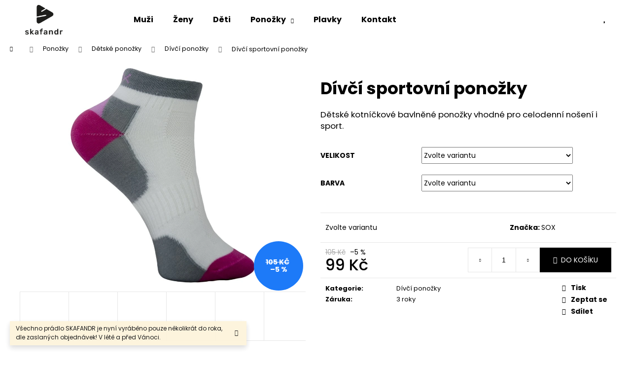

--- FILE ---
content_type: text/html; charset=utf-8
request_url: https://www.skafandr.cz/divci-ponozky/divci-sportovni-ponozky/
body_size: 24623
content:
<!doctype html><html lang="cs" dir="ltr" class="header-background-dark external-fonts-loaded"><head><meta charset="utf-8" /><meta name="viewport" content="width=device-width,initial-scale=1" /><title>Dívčí sportovní ponožky - SKAFANDR</title><link rel="preconnect" href="https://cdn.myshoptet.com" /><link rel="dns-prefetch" href="https://cdn.myshoptet.com" /><link rel="preload" href="https://cdn.myshoptet.com/prj/dist/master/cms/libs/jquery/jquery-1.11.3.min.js" as="script" /><link href="https://cdn.myshoptet.com/prj/dist/master/cms/templates/frontend_templates/shared/css/font-face/poppins.css" rel="stylesheet"><link href="https://cdn.myshoptet.com/prj/dist/master/shop/dist/font-shoptet-12.css.d637f40c301981789c16.css" rel="stylesheet"><script>
dataLayer = [];
dataLayer.push({'shoptet' : {
    "pageId": 770,
    "pageType": "productDetail",
    "currency": "CZK",
    "currencyInfo": {
        "decimalSeparator": ",",
        "exchangeRate": 1,
        "priceDecimalPlaces": 0,
        "symbol": "K\u010d",
        "symbolLeft": 0,
        "thousandSeparator": " "
    },
    "language": "cs",
    "projectId": 380256,
    "product": {
        "id": 362,
        "guid": "f19cd1ba-85a8-11ec-85e8-ecf4bbd79d2f",
        "hasVariants": true,
        "codes": [
            {
                "code": "362\/35\/B"
            },
            {
                "code": "362\/21\/B"
            },
            {
                "code": "362\/25\/B"
            },
            {
                "code": "362\/30\/B"
            },
            {
                "code": "362\/35\/B2"
            },
            {
                "code": "362\/21\/B2"
            },
            {
                "code": "362\/25\/B2"
            },
            {
                "code": "362\/30\/B2"
            },
            {
                "code": "362\/35\/B3"
            },
            {
                "code": "362\/21\/B3"
            },
            {
                "code": "362\/25\/B3"
            },
            {
                "code": "362\/30\/B3"
            },
            {
                "code": "362\/35\/SV"
            },
            {
                "code": "362\/21\/SV"
            },
            {
                "code": "362\/25\/SV"
            },
            {
                "code": "362\/30\/SV"
            },
            {
                "code": "362\/35\/ED"
            },
            {
                "code": "362\/21\/ED"
            },
            {
                "code": "362\/25\/ED"
            },
            {
                "code": "362\/30\/ED"
            },
            {
                "code": "362\/35\/TM"
            },
            {
                "code": "362\/21\/TM"
            },
            {
                "code": "362\/25\/TM"
            },
            {
                "code": "362\/30\/TM"
            }
        ],
        "name": "D\u00edv\u010d\u00ed sportovn\u00ed pono\u017eky",
        "appendix": "",
        "weight": 0,
        "manufacturer": "SOX",
        "manufacturerGuid": "1EF53339E8CC613CA1A2DA0BA3DED3EE",
        "currentCategory": "Pono\u017eky | D\u011btsk\u00e9 pono\u017eky | D\u00edv\u010d\u00ed pono\u017eky",
        "currentCategoryGuid": "96b4e46a-6d5b-11ec-ac23-ac1f6b0076ec",
        "defaultCategory": "Pono\u017eky | D\u011btsk\u00e9 pono\u017eky | D\u00edv\u010d\u00ed pono\u017eky",
        "defaultCategoryGuid": "96b4e46a-6d5b-11ec-ac23-ac1f6b0076ec",
        "currency": "CZK",
        "priceWithVat": 99
    },
    "cartInfo": {
        "id": null,
        "freeShipping": false,
        "freeShippingFrom": 0,
        "leftToFreeGift": {
            "formattedPrice": "0 K\u010d",
            "priceLeft": 0
        },
        "freeGift": false,
        "leftToFreeShipping": {
            "priceLeft": 0,
            "dependOnRegion": 0,
            "formattedPrice": "0 K\u010d"
        },
        "discountCoupon": [],
        "getNoBillingShippingPrice": {
            "withoutVat": 0,
            "vat": 0,
            "withVat": 0
        },
        "cartItems": [],
        "taxMode": "ORDINARY"
    },
    "cart": [],
    "customer": {
        "priceRatio": 1,
        "priceListId": 1,
        "groupId": null,
        "registered": false,
        "mainAccount": false
    }
}});
</script>
<meta property="og:type" content="website"><meta property="og:site_name" content="skafandr.cz"><meta property="og:url" content="https://www.skafandr.cz/divci-ponozky/divci-sportovni-ponozky/"><meta property="og:title" content="Dívčí sportovní ponožky - SKAFANDR"><meta name="author" content="SKAFANDR"><meta name="web_author" content="Shoptet.cz"><meta name="dcterms.rightsHolder" content="www.skafandr.cz"><meta name="robots" content="index,follow"><meta property="og:image" content="https://cdn.myshoptet.com/usr/www.skafandr.cz/user/shop/big/362-5_vyr-vyr-danik-ruzovo-bila.png?61fd0617"><meta property="og:description" content="Dívčí sportovní ponožky. Dětské kotníčkové bavlněné ponožky vhodné pro celodenní nošení i sport."><meta name="description" content="Dívčí sportovní ponožky. Dětské kotníčkové bavlněné ponožky vhodné pro celodenní nošení i sport."><meta name="google-site-verification" content="a7djFK2Zv6aELbSvl0d5LoDw6-rSdTWN34sTEls0LTQ"><meta property="product:price:amount" content="99"><meta property="product:price:currency" content="CZK"><style>:root {--color-primary: #000000;--color-primary-h: 0;--color-primary-s: 0%;--color-primary-l: 0%;--color-primary-hover: #343434;--color-primary-hover-h: 0;--color-primary-hover-s: 0%;--color-primary-hover-l: 20%;--color-secondary: #000000;--color-secondary-h: 0;--color-secondary-s: 0%;--color-secondary-l: 0%;--color-secondary-hover: #343434;--color-secondary-hover-h: 0;--color-secondary-hover-s: 0%;--color-secondary-hover-l: 20%;--color-tertiary: #E2E2E2;--color-tertiary-h: 0;--color-tertiary-s: 0%;--color-tertiary-l: 89%;--color-tertiary-hover: #E2E2E2;--color-tertiary-hover-h: 0;--color-tertiary-hover-s: 0%;--color-tertiary-hover-l: 89%;--color-header-background: #000000;--template-font: "Poppins";--template-headings-font: "Poppins";--header-background-url: url("[data-uri]");--cookies-notice-background: #1A1937;--cookies-notice-color: #F8FAFB;--cookies-notice-button-hover: #f5f5f5;--cookies-notice-link-hover: #27263f;--templates-update-management-preview-mode-content: "Náhled aktualizací šablony je aktivní pro váš prohlížeč."}</style>
    
    <link href="https://cdn.myshoptet.com/prj/dist/master/shop/dist/main-12.less.cbeb3006c3de8c1b385d.css" rel="stylesheet" />
        
    <script>var shoptet = shoptet || {};</script>
    <script src="https://cdn.myshoptet.com/prj/dist/master/shop/dist/main-3g-header.js.05f199e7fd2450312de2.js"></script>
<!-- User include --><!-- project html code header -->
<style type="text/css">
	.responsive-nav { display: none; }
	body header#header { background: #fff; }
  body header#header a {color: #000; background-color: #fff;}
  body header#header nav .navigation-in { background-color: #fff; }
  body header#header nav ul li a { color: #000; } 
</style>
<!-- /User include --><link rel="shortcut icon" href="/favicon.ico" type="image/x-icon" /><link rel="canonical" href="https://www.skafandr.cz/divci-ponozky/divci-sportovni-ponozky/" />    <!-- Global site tag (gtag.js) - Google Analytics -->
    <script async src="https://www.googletagmanager.com/gtag/js?id=G-KZEW5CTV9J"></script>
    <script>
        
        window.dataLayer = window.dataLayer || [];
        function gtag(){dataLayer.push(arguments);}
        

        
        gtag('js', new Date());

                gtag('config', 'UA-185675332-1', { 'groups': "UA" });
        
                gtag('config', 'G-KZEW5CTV9J', {"groups":"GA4","send_page_view":false,"content_group":"productDetail","currency":"CZK","page_language":"cs"});
        
                gtag('config', 'AW-383911839');
        
        
        
        
        
                    gtag('event', 'page_view', {"send_to":"GA4","page_language":"cs","content_group":"productDetail","currency":"CZK"});
        
                gtag('set', 'currency', 'CZK');

        gtag('event', 'view_item', {
            "send_to": "UA",
            "items": [
                {
                    "id": "362\/35\/B",
                    "name": "D\u00edv\u010d\u00ed sportovn\u00ed pono\u017eky",
                    "category": "Pono\u017eky \/ D\u011btsk\u00e9 pono\u017eky \/ D\u00edv\u010d\u00ed pono\u017eky",
                                        "brand": "SOX",
                                                            "variant": "Velikost: 35-38, Barva: b\u00edl\u00e1 + r\u016f\u017eov\u00e1",
                                        "price": 99
                }
            ]
        });
        
        
        
        
        
                    gtag('event', 'view_item', {"send_to":"GA4","page_language":"cs","content_group":"productDetail","value":82,"currency":"CZK","items":[{"item_id":"362\/35\/B","item_name":"D\u00edv\u010d\u00ed sportovn\u00ed pono\u017eky","item_brand":"SOX","item_category":"Pono\u017eky","item_category2":"D\u011btsk\u00e9 pono\u017eky","item_category3":"D\u00edv\u010d\u00ed pono\u017eky","item_variant":"362\/35\/B~Velikost: 35-38, Barva: b\u00edl\u00e1 + r\u016f\u017eov\u00e1","price":82,"quantity":1,"index":0}]});
        
        
        
        
        
        
        
        document.addEventListener('DOMContentLoaded', function() {
            if (typeof shoptet.tracking !== 'undefined') {
                for (var id in shoptet.tracking.bannersList) {
                    gtag('event', 'view_promotion', {
                        "send_to": "UA",
                        "promotions": [
                            {
                                "id": shoptet.tracking.bannersList[id].id,
                                "name": shoptet.tracking.bannersList[id].name,
                                "position": shoptet.tracking.bannersList[id].position
                            }
                        ]
                    });
                }
            }

            shoptet.consent.onAccept(function(agreements) {
                if (agreements.length !== 0) {
                    console.debug('gtag consent accept');
                    var gtagConsentPayload =  {
                        'ad_storage': agreements.includes(shoptet.config.cookiesConsentOptPersonalisation)
                            ? 'granted' : 'denied',
                        'analytics_storage': agreements.includes(shoptet.config.cookiesConsentOptAnalytics)
                            ? 'granted' : 'denied',
                                                                                                'ad_user_data': agreements.includes(shoptet.config.cookiesConsentOptPersonalisation)
                            ? 'granted' : 'denied',
                        'ad_personalization': agreements.includes(shoptet.config.cookiesConsentOptPersonalisation)
                            ? 'granted' : 'denied',
                        };
                    console.debug('update consent data', gtagConsentPayload);
                    gtag('consent', 'update', gtagConsentPayload);
                    dataLayer.push(
                        { 'event': 'update_consent' }
                    );
                }
            });
        });
    </script>
</head><body class="desktop id-770 in-divci-ponozky template-12 type-product type-detail one-column-body columns-3 ums_forms_redesign--off ums_a11y_category_page--on ums_discussion_rating_forms--off ums_flags_display_unification--on ums_a11y_login--on mobile-header-version-0"><noscript>
    <style>
        #header {
            padding-top: 0;
            position: relative !important;
            top: 0;
        }
        .header-navigation {
            position: relative !important;
        }
        .overall-wrapper {
            margin: 0 !important;
        }
        body:not(.ready) {
            visibility: visible !important;
        }
    </style>
    <div class="no-javascript">
        <div class="no-javascript__title">Musíte změnit nastavení vašeho prohlížeče</div>
        <div class="no-javascript__text">Podívejte se na: <a href="https://www.google.com/support/bin/answer.py?answer=23852">Jak povolit JavaScript ve vašem prohlížeči</a>.</div>
        <div class="no-javascript__text">Pokud používáte software na blokování reklam, může být nutné povolit JavaScript z této stránky.</div>
        <div class="no-javascript__text">Děkujeme.</div>
    </div>
</noscript>

        <div id="fb-root"></div>
        <script>
            window.fbAsyncInit = function() {
                FB.init({
//                    appId            : 'your-app-id',
                    autoLogAppEvents : true,
                    xfbml            : true,
                    version          : 'v19.0'
                });
            };
        </script>
        <script async defer crossorigin="anonymous" src="https://connect.facebook.net/cs_CZ/sdk.js"></script><a href="#content" class="skip-link sr-only">Přejít na obsah</a><div class="overall-wrapper"><div class="site-msg information"><div class="container"><div class="text">Všechno prádlo SKAFANDR je nyní vyráběno pouze několikrát do roka, dle zaslaných objednávek! V létě a před Vánoci.</div><div class="close js-close-information-msg"></div></div></div>
    <div class="user-action">
                        <dialog id="login" class="dialog dialog--modal dialog--fullscreen js-dialog--modal" aria-labelledby="loginHeading">
        <div class="dialog__close dialog__close--arrow">
                        <button type="button" class="btn toggle-window-arr" data-dialog-close data-testid="backToShop">Zpět <span>do obchodu</span></button>
            </div>
        <div class="dialog__wrapper">
            <div class="dialog__content dialog__content--form">
                <div class="dialog__header">
                    <h2 id="loginHeading" class="dialog__heading dialog__heading--login">Přihlášení k vašemu účtu</h2>
                </div>
                <div id="customerLogin" class="dialog__body">
                    <form action="/action/Customer/Login/" method="post" id="formLoginIncluded" class="csrf-enabled formLogin" data-testid="formLogin"><input type="hidden" name="referer" value="" /><div class="form-group"><div class="input-wrapper email js-validated-element-wrapper no-label"><input type="email" name="email" class="form-control" autofocus placeholder="E-mailová adresa (např. jan@novak.cz)" data-testid="inputEmail" autocomplete="email" required /></div></div><div class="form-group"><div class="input-wrapper password js-validated-element-wrapper no-label"><input type="password" name="password" class="form-control" placeholder="Heslo" data-testid="inputPassword" autocomplete="current-password" required /><span class="no-display">Nemůžete vyplnit toto pole</span><input type="text" name="surname" value="" class="no-display" /></div></div><div class="form-group"><div class="login-wrapper"><button type="submit" class="btn btn-secondary btn-text btn-login" data-testid="buttonSubmit">Přihlásit se</button><div class="password-helper"><a href="/registrace/" data-testid="signup" rel="nofollow">Nová registrace</a><a href="/klient/zapomenute-heslo/" rel="nofollow">Zapomenuté heslo</a></div></div></div></form>
                </div>
            </div>
        </div>
    </dialog>
            </div>
<header id="header"><div class="container navigation-wrapper"><div class="site-name"><a href="/" data-testid="linkWebsiteLogo"><img src="https://cdn.myshoptet.com/usr/www.skafandr.cz/user/logos/logo-text-252x200-1.png" alt="SKAFANDR" fetchpriority="low" /></a></div><nav id="navigation" aria-label="Hlavní menu" data-collapsible="true"><div class="navigation-in menu"><ul class="menu-level-1" role="menubar" data-testid="headerMenuItems"><li class="menu-item-696" role="none"><a href="/muzi/" data-testid="headerMenuItem" role="menuitem" aria-expanded="false"><b>Muži</b></a></li>
<li class="menu-item-693" role="none"><a href="/zeny/" data-testid="headerMenuItem" role="menuitem" aria-expanded="false"><b>Ženy</b></a></li>
<li class="menu-item-708" role="none"><a href="/deti/" data-testid="headerMenuItem" role="menuitem" aria-expanded="false"><b>Děti</b></a></li>
<li class="menu-item-728 ext" role="none"><a href="/ponozky/" data-testid="headerMenuItem" role="menuitem" aria-haspopup="true" aria-expanded="false"><b>Ponožky</b><span class="submenu-arrow"></span></a><ul class="menu-level-2" aria-label="Ponožky" tabindex="-1" role="menu"><li class="menu-item-755" role="none"><a href="/detske-ponozky/" data-testid="headerMenuItem" role="menuitem"><span>Dětské ponožky</span></a>
                        </li><li class="menu-item-785" role="none"><a href="/panske-ponozky/" data-testid="headerMenuItem" role="menuitem"><span>Pánské ponožky</span></a>
                        </li><li class="menu-item-788" role="none"><a href="/damske-ponozky/" data-testid="headerMenuItem" role="menuitem"><span>Dámské ponožky</span></a>
                        </li></ul></li>
<li class="menu-item-761" role="none"><a href="/plavky/" data-testid="headerMenuItem" role="menuitem" aria-expanded="false"><b>Plavky</b></a></li>
<li class="menu-item-29" role="none"><a href="/kontakt/" data-testid="headerMenuItem" role="menuitem" aria-expanded="false"><b>Kontakt</b></a></li>
</ul></div><span class="navigation-close"></span></nav><div class="menu-helper" data-testid="hamburgerMenu"><span>Více</span></div>

    <div class="navigation-buttons">
                <a href="#" class="toggle-window" data-target="search" data-testid="linkSearchIcon"><span class="sr-only">Hledat</span></a>
                    
        <button class="top-nav-button top-nav-button-login" type="button" data-dialog-id="login" aria-haspopup="dialog" aria-controls="login" data-testid="signin">
            <span class="sr-only">Přihlášení</span>
        </button>
                    <a href="/kosik/" class="toggle-window cart-count" data-target="cart" data-testid="headerCart" rel="nofollow" aria-haspopup="dialog" aria-expanded="false" aria-controls="cart-widget"><span class="sr-only">Nákupní košík</span></a>
        <a href="#" class="toggle-window" data-target="navigation" data-testid="hamburgerMenu"><span class="sr-only">Menu</span></a>
    </div>

</div></header><!-- / header -->


<div id="content-wrapper" class="container_resetted content-wrapper">
    
                                <div class="breadcrumbs navigation-home-icon-wrapper" itemscope itemtype="https://schema.org/BreadcrumbList">
                                                                            <span id="navigation-first" data-basetitle="SKAFANDR" itemprop="itemListElement" itemscope itemtype="https://schema.org/ListItem">
                <a href="/" itemprop="item" class="navigation-home-icon"><span class="sr-only" itemprop="name">Domů</span></a>
                <span class="navigation-bullet">/</span>
                <meta itemprop="position" content="1" />
            </span>
                                <span id="navigation-1" itemprop="itemListElement" itemscope itemtype="https://schema.org/ListItem">
                <a href="/ponozky/" itemprop="item" data-testid="breadcrumbsSecondLevel"><span itemprop="name">Ponožky</span></a>
                <span class="navigation-bullet">/</span>
                <meta itemprop="position" content="2" />
            </span>
                                <span id="navigation-2" itemprop="itemListElement" itemscope itemtype="https://schema.org/ListItem">
                <a href="/detske-ponozky/" itemprop="item" data-testid="breadcrumbsSecondLevel"><span itemprop="name">Dětské ponožky</span></a>
                <span class="navigation-bullet">/</span>
                <meta itemprop="position" content="3" />
            </span>
                                <span id="navigation-3" itemprop="itemListElement" itemscope itemtype="https://schema.org/ListItem">
                <a href="/divci-ponozky/" itemprop="item" data-testid="breadcrumbsSecondLevel"><span itemprop="name">Dívčí ponožky</span></a>
                <span class="navigation-bullet">/</span>
                <meta itemprop="position" content="4" />
            </span>
                                            <span id="navigation-4" itemprop="itemListElement" itemscope itemtype="https://schema.org/ListItem" data-testid="breadcrumbsLastLevel">
                <meta itemprop="item" content="https://www.skafandr.cz/divci-ponozky/divci-sportovni-ponozky/" />
                <meta itemprop="position" content="5" />
                <span itemprop="name" data-title="Dívčí sportovní ponožky">Dívčí sportovní ponožky <span class="appendix"></span></span>
            </span>
            </div>
            
    <div class="content-wrapper-in">
                <main id="content" class="content wide">
                                                        <script>
            
            var shoptet = shoptet || {};
            shoptet.variantsUnavailable = shoptet.variantsUnavailable || {};
            
            shoptet.variantsUnavailable.availableVariantsResource = ["38-155-41-284","38-155-41-287","38-155-41-335","38-155-41-338","38-155-41-341","38-155-41-344","38-212-41-284","38-212-41-287","38-212-41-335","38-212-41-338","38-212-41-341","38-212-41-344","38-215-41-284","38-215-41-287","38-215-41-335","38-215-41-338","38-215-41-341","38-215-41-344","38-218-41-284","38-218-41-287","38-218-41-335","38-218-41-338","38-218-41-341","38-218-41-344"]
        </script>
                                                                                                                                                                                                                                                                                                                                                                                                                                                                                                                                                                                                                                                                                                            
<div class="p-detail" itemscope itemtype="https://schema.org/Product">

    
    <meta itemprop="name" content="Dívčí sportovní ponožky" />
    <meta itemprop="category" content="Úvodní stránka &gt; Ponožky &gt; Dětské ponožky &gt; Dívčí ponožky &gt; Dívčí sportovní ponožky" />
    <meta itemprop="url" content="https://www.skafandr.cz/divci-ponozky/divci-sportovni-ponozky/" />
    <meta itemprop="image" content="https://cdn.myshoptet.com/usr/www.skafandr.cz/user/shop/big/362-5_vyr-vyr-danik-ruzovo-bila.png?61fd0617" />
            <meta itemprop="description" content="Dětské kotníčkové bavlněné ponožky vhodné pro celodenní nošení i sport." />
                <span class="js-hidden" itemprop="manufacturer" itemscope itemtype="https://schema.org/Organization">
            <meta itemprop="name" content="SOX" />
        </span>
        <span class="js-hidden" itemprop="brand" itemscope itemtype="https://schema.org/Brand">
            <meta itemprop="name" content="SOX" />
        </span>
                                                                                                                                                                                                                                                                                                                                                                                                                                                                                                                    
        <div class="p-detail-inner">

        <div class="p-data-wrapper">
            <div class="p-detail-inner-header">
                                <h1>
                      Dívčí sportovní ponožky                </h1>
            </div>

                            <div class="p-short-description" data-testid="productCardShortDescr">
                    <p>Dětské kotníčkové bavlněné ponožky vhodné pro celodenní nošení i sport.</p>
                </div>
            

            <form action="/action/Cart/addCartItem/" method="post" id="product-detail-form" class="pr-action csrf-enabled" data-testid="formProduct">
                <meta itemprop="productID" content="362" /><meta itemprop="identifier" content="f19cd1ba-85a8-11ec-85e8-ecf4bbd79d2f" /><span itemprop="offers" itemscope itemtype="https://schema.org/Offer"><meta itemprop="sku" content="362/35/B" /><link itemprop="availability" href="https://schema.org/InStock" /><meta itemprop="url" content="https://www.skafandr.cz/divci-ponozky/divci-sportovni-ponozky/" /><meta itemprop="price" content="99.00" /><meta itemprop="priceCurrency" content="CZK" /><link itemprop="itemCondition" href="https://schema.org/NewCondition" /><meta itemprop="warranty" content="3 roky" /></span><span itemprop="offers" itemscope itemtype="https://schema.org/Offer"><meta itemprop="sku" content="362/35/B3" /><link itemprop="availability" href="https://schema.org/InStock" /><meta itemprop="url" content="https://www.skafandr.cz/divci-ponozky/divci-sportovni-ponozky/" /><meta itemprop="price" content="99.00" /><meta itemprop="priceCurrency" content="CZK" /><link itemprop="itemCondition" href="https://schema.org/NewCondition" /><meta itemprop="warranty" content="3 roky" /></span><span itemprop="offers" itemscope itemtype="https://schema.org/Offer"><meta itemprop="sku" content="362/35/B2" /><link itemprop="availability" href="https://schema.org/InStock" /><meta itemprop="url" content="https://www.skafandr.cz/divci-ponozky/divci-sportovni-ponozky/" /><meta itemprop="price" content="99.00" /><meta itemprop="priceCurrency" content="CZK" /><link itemprop="itemCondition" href="https://schema.org/NewCondition" /><meta itemprop="warranty" content="3 roky" /></span><span itemprop="offers" itemscope itemtype="https://schema.org/Offer"><meta itemprop="sku" content="362/35/SV" /><link itemprop="availability" href="https://schema.org/InStock" /><meta itemprop="url" content="https://www.skafandr.cz/divci-ponozky/divci-sportovni-ponozky/" /><meta itemprop="price" content="99.00" /><meta itemprop="priceCurrency" content="CZK" /><link itemprop="itemCondition" href="https://schema.org/NewCondition" /><meta itemprop="warranty" content="3 roky" /></span><span itemprop="offers" itemscope itemtype="https://schema.org/Offer"><meta itemprop="sku" content="362/35/ED" /><link itemprop="availability" href="https://schema.org/InStock" /><meta itemprop="url" content="https://www.skafandr.cz/divci-ponozky/divci-sportovni-ponozky/" /><meta itemprop="price" content="99.00" /><meta itemprop="priceCurrency" content="CZK" /><link itemprop="itemCondition" href="https://schema.org/NewCondition" /><meta itemprop="warranty" content="3 roky" /></span><span itemprop="offers" itemscope itemtype="https://schema.org/Offer"><meta itemprop="sku" content="362/35/TM" /><link itemprop="availability" href="https://schema.org/InStock" /><meta itemprop="url" content="https://www.skafandr.cz/divci-ponozky/divci-sportovni-ponozky/" /><meta itemprop="price" content="99.00" /><meta itemprop="priceCurrency" content="CZK" /><link itemprop="itemCondition" href="https://schema.org/NewCondition" /><meta itemprop="warranty" content="3 roky" /></span><span itemprop="offers" itemscope itemtype="https://schema.org/Offer"><meta itemprop="sku" content="362/21/B" /><link itemprop="availability" href="https://schema.org/InStock" /><meta itemprop="url" content="https://www.skafandr.cz/divci-ponozky/divci-sportovni-ponozky/" /><meta itemprop="price" content="99.00" /><meta itemprop="priceCurrency" content="CZK" /><link itemprop="itemCondition" href="https://schema.org/NewCondition" /><meta itemprop="warranty" content="3 roky" /></span><span itemprop="offers" itemscope itemtype="https://schema.org/Offer"><meta itemprop="sku" content="362/21/B3" /><link itemprop="availability" href="https://schema.org/InStock" /><meta itemprop="url" content="https://www.skafandr.cz/divci-ponozky/divci-sportovni-ponozky/" /><meta itemprop="price" content="99.00" /><meta itemprop="priceCurrency" content="CZK" /><link itemprop="itemCondition" href="https://schema.org/NewCondition" /><meta itemprop="warranty" content="3 roky" /></span><span itemprop="offers" itemscope itemtype="https://schema.org/Offer"><meta itemprop="sku" content="362/21/B2" /><link itemprop="availability" href="https://schema.org/InStock" /><meta itemprop="url" content="https://www.skafandr.cz/divci-ponozky/divci-sportovni-ponozky/" /><meta itemprop="price" content="99.00" /><meta itemprop="priceCurrency" content="CZK" /><link itemprop="itemCondition" href="https://schema.org/NewCondition" /><meta itemprop="warranty" content="3 roky" /></span><span itemprop="offers" itemscope itemtype="https://schema.org/Offer"><meta itemprop="sku" content="362/21/SV" /><link itemprop="availability" href="https://schema.org/InStock" /><meta itemprop="url" content="https://www.skafandr.cz/divci-ponozky/divci-sportovni-ponozky/" /><meta itemprop="price" content="99.00" /><meta itemprop="priceCurrency" content="CZK" /><link itemprop="itemCondition" href="https://schema.org/NewCondition" /><meta itemprop="warranty" content="3 roky" /></span><span itemprop="offers" itemscope itemtype="https://schema.org/Offer"><meta itemprop="sku" content="362/21/ED" /><link itemprop="availability" href="https://schema.org/InStock" /><meta itemprop="url" content="https://www.skafandr.cz/divci-ponozky/divci-sportovni-ponozky/" /><meta itemprop="price" content="99.00" /><meta itemprop="priceCurrency" content="CZK" /><link itemprop="itemCondition" href="https://schema.org/NewCondition" /><meta itemprop="warranty" content="3 roky" /></span><span itemprop="offers" itemscope itemtype="https://schema.org/Offer"><meta itemprop="sku" content="362/21/TM" /><link itemprop="availability" href="https://schema.org/InStock" /><meta itemprop="url" content="https://www.skafandr.cz/divci-ponozky/divci-sportovni-ponozky/" /><meta itemprop="price" content="99.00" /><meta itemprop="priceCurrency" content="CZK" /><link itemprop="itemCondition" href="https://schema.org/NewCondition" /><meta itemprop="warranty" content="3 roky" /></span><span itemprop="offers" itemscope itemtype="https://schema.org/Offer"><meta itemprop="sku" content="362/25/B" /><link itemprop="availability" href="https://schema.org/InStock" /><meta itemprop="url" content="https://www.skafandr.cz/divci-ponozky/divci-sportovni-ponozky/" /><meta itemprop="price" content="99.00" /><meta itemprop="priceCurrency" content="CZK" /><link itemprop="itemCondition" href="https://schema.org/NewCondition" /><meta itemprop="warranty" content="3 roky" /></span><span itemprop="offers" itemscope itemtype="https://schema.org/Offer"><meta itemprop="sku" content="362/25/B3" /><link itemprop="availability" href="https://schema.org/InStock" /><meta itemprop="url" content="https://www.skafandr.cz/divci-ponozky/divci-sportovni-ponozky/" /><meta itemprop="price" content="99.00" /><meta itemprop="priceCurrency" content="CZK" /><link itemprop="itemCondition" href="https://schema.org/NewCondition" /><meta itemprop="warranty" content="3 roky" /></span><span itemprop="offers" itemscope itemtype="https://schema.org/Offer"><meta itemprop="sku" content="362/25/B2" /><link itemprop="availability" href="https://schema.org/InStock" /><meta itemprop="url" content="https://www.skafandr.cz/divci-ponozky/divci-sportovni-ponozky/" /><meta itemprop="price" content="99.00" /><meta itemprop="priceCurrency" content="CZK" /><link itemprop="itemCondition" href="https://schema.org/NewCondition" /><meta itemprop="warranty" content="3 roky" /></span><span itemprop="offers" itemscope itemtype="https://schema.org/Offer"><meta itemprop="sku" content="362/25/SV" /><link itemprop="availability" href="https://schema.org/InStock" /><meta itemprop="url" content="https://www.skafandr.cz/divci-ponozky/divci-sportovni-ponozky/" /><meta itemprop="price" content="99.00" /><meta itemprop="priceCurrency" content="CZK" /><link itemprop="itemCondition" href="https://schema.org/NewCondition" /><meta itemprop="warranty" content="3 roky" /></span><span itemprop="offers" itemscope itemtype="https://schema.org/Offer"><meta itemprop="sku" content="362/25/ED" /><link itemprop="availability" href="https://schema.org/InStock" /><meta itemprop="url" content="https://www.skafandr.cz/divci-ponozky/divci-sportovni-ponozky/" /><meta itemprop="price" content="99.00" /><meta itemprop="priceCurrency" content="CZK" /><link itemprop="itemCondition" href="https://schema.org/NewCondition" /><meta itemprop="warranty" content="3 roky" /></span><span itemprop="offers" itemscope itemtype="https://schema.org/Offer"><meta itemprop="sku" content="362/25/TM" /><link itemprop="availability" href="https://schema.org/InStock" /><meta itemprop="url" content="https://www.skafandr.cz/divci-ponozky/divci-sportovni-ponozky/" /><meta itemprop="price" content="99.00" /><meta itemprop="priceCurrency" content="CZK" /><link itemprop="itemCondition" href="https://schema.org/NewCondition" /><meta itemprop="warranty" content="3 roky" /></span><span itemprop="offers" itemscope itemtype="https://schema.org/Offer"><meta itemprop="sku" content="362/30/B" /><link itemprop="availability" href="https://schema.org/InStock" /><meta itemprop="url" content="https://www.skafandr.cz/divci-ponozky/divci-sportovni-ponozky/" /><meta itemprop="price" content="99.00" /><meta itemprop="priceCurrency" content="CZK" /><link itemprop="itemCondition" href="https://schema.org/NewCondition" /><meta itemprop="warranty" content="3 roky" /></span><span itemprop="offers" itemscope itemtype="https://schema.org/Offer"><meta itemprop="sku" content="362/30/B3" /><link itemprop="availability" href="https://schema.org/InStock" /><meta itemprop="url" content="https://www.skafandr.cz/divci-ponozky/divci-sportovni-ponozky/" /><meta itemprop="price" content="99.00" /><meta itemprop="priceCurrency" content="CZK" /><link itemprop="itemCondition" href="https://schema.org/NewCondition" /><meta itemprop="warranty" content="3 roky" /></span><span itemprop="offers" itemscope itemtype="https://schema.org/Offer"><meta itemprop="sku" content="362/30/B2" /><link itemprop="availability" href="https://schema.org/InStock" /><meta itemprop="url" content="https://www.skafandr.cz/divci-ponozky/divci-sportovni-ponozky/" /><meta itemprop="price" content="99.00" /><meta itemprop="priceCurrency" content="CZK" /><link itemprop="itemCondition" href="https://schema.org/NewCondition" /><meta itemprop="warranty" content="3 roky" /></span><span itemprop="offers" itemscope itemtype="https://schema.org/Offer"><meta itemprop="sku" content="362/30/SV" /><link itemprop="availability" href="https://schema.org/InStock" /><meta itemprop="url" content="https://www.skafandr.cz/divci-ponozky/divci-sportovni-ponozky/" /><meta itemprop="price" content="99.00" /><meta itemprop="priceCurrency" content="CZK" /><link itemprop="itemCondition" href="https://schema.org/NewCondition" /><meta itemprop="warranty" content="3 roky" /></span><span itemprop="offers" itemscope itemtype="https://schema.org/Offer"><meta itemprop="sku" content="362/30/ED" /><link itemprop="availability" href="https://schema.org/InStock" /><meta itemprop="url" content="https://www.skafandr.cz/divci-ponozky/divci-sportovni-ponozky/" /><meta itemprop="price" content="99.00" /><meta itemprop="priceCurrency" content="CZK" /><link itemprop="itemCondition" href="https://schema.org/NewCondition" /><meta itemprop="warranty" content="3 roky" /></span><span itemprop="offers" itemscope itemtype="https://schema.org/Offer"><meta itemprop="sku" content="362/30/TM" /><link itemprop="availability" href="https://schema.org/InStock" /><meta itemprop="url" content="https://www.skafandr.cz/divci-ponozky/divci-sportovni-ponozky/" /><meta itemprop="price" content="99.00" /><meta itemprop="priceCurrency" content="CZK" /><link itemprop="itemCondition" href="https://schema.org/NewCondition" /><meta itemprop="warranty" content="3 roky" /></span><input type="hidden" name="productId" value="362" /><input type="hidden" name="priceId" value="22349" /><input type="hidden" name="language" value="cs" />

                <div class="p-variants-block">
                                    <table class="detail-parameters">
                        <tbody>
                                                                                <script>
    shoptet.variantsSplit = shoptet.variantsSplit || {};
    shoptet.variantsSplit.necessaryVariantData = {"38-155-41-284":{"name":"D\u00edv\u010d\u00ed sportovn\u00ed pono\u017eky","isNotSoldOut":true,"zeroPrice":0,"id":22349,"code":"362\/35\/B","price":"99 K\u010d","standardPrice":"105 K\u010d","actionPriceActive":0,"priceUnformatted":99,"variantImage":{"detail":"https:\/\/cdn.myshoptet.com\/usr\/www.skafandr.cz\/user\/shop\/detail\/362-5_vyr-vyr-danik-ruzovo-bila.png?61fd0617","detail_small":"https:\/\/cdn.myshoptet.com\/usr\/www.skafandr.cz\/user\/shop\/detail_small\/362-5_vyr-vyr-danik-ruzovo-bila.png?61fd0617","cart":"https:\/\/cdn.myshoptet.com\/usr\/www.skafandr.cz\/user\/shop\/related\/362-5_vyr-vyr-danik-ruzovo-bila.png?61fd0617","big":"https:\/\/cdn.myshoptet.com\/usr\/www.skafandr.cz\/user\/shop\/big\/362-5_vyr-vyr-danik-ruzovo-bila.png?61fd0617"},"freeShipping":0,"freeBilling":0,"decimalCount":0,"availabilityName":"Skladem","availabilityColor":"#009901","minimumAmount":1,"maximumAmount":9999},"38-155-41-287":{"name":"D\u00edv\u010d\u00ed sportovn\u00ed pono\u017eky","isNotSoldOut":true,"zeroPrice":0,"id":22373,"code":"362\/35\/B3","price":"99 K\u010d","standardPrice":"105 K\u010d","actionPriceActive":0,"priceUnformatted":99,"variantImage":{"detail":"https:\/\/cdn.myshoptet.com\/usr\/www.skafandr.cz\/user\/shop\/detail\/362-5_vyr-vyr-danik-ruzovo-bila.png?61fd0617","detail_small":"https:\/\/cdn.myshoptet.com\/usr\/www.skafandr.cz\/user\/shop\/detail_small\/362-5_vyr-vyr-danik-ruzovo-bila.png?61fd0617","cart":"https:\/\/cdn.myshoptet.com\/usr\/www.skafandr.cz\/user\/shop\/related\/362-5_vyr-vyr-danik-ruzovo-bila.png?61fd0617","big":"https:\/\/cdn.myshoptet.com\/usr\/www.skafandr.cz\/user\/shop\/big\/362-5_vyr-vyr-danik-ruzovo-bila.png?61fd0617"},"freeShipping":0,"freeBilling":0,"decimalCount":0,"availabilityName":"Skladem","availabilityColor":"#009901","minimumAmount":1,"maximumAmount":9999},"38-155-41-335":{"name":"D\u00edv\u010d\u00ed sportovn\u00ed pono\u017eky","isNotSoldOut":true,"zeroPrice":0,"id":22361,"code":"362\/35\/B2","price":"99 K\u010d","standardPrice":"105 K\u010d","actionPriceActive":0,"priceUnformatted":99,"variantImage":{"detail":"https:\/\/cdn.myshoptet.com\/usr\/www.skafandr.cz\/user\/shop\/detail\/362-5_vyr-vyr-danik-ruzovo-bila.png?61fd0617","detail_small":"https:\/\/cdn.myshoptet.com\/usr\/www.skafandr.cz\/user\/shop\/detail_small\/362-5_vyr-vyr-danik-ruzovo-bila.png?61fd0617","cart":"https:\/\/cdn.myshoptet.com\/usr\/www.skafandr.cz\/user\/shop\/related\/362-5_vyr-vyr-danik-ruzovo-bila.png?61fd0617","big":"https:\/\/cdn.myshoptet.com\/usr\/www.skafandr.cz\/user\/shop\/big\/362-5_vyr-vyr-danik-ruzovo-bila.png?61fd0617"},"freeShipping":0,"freeBilling":0,"decimalCount":0,"availabilityName":"Skladem","availabilityColor":"#009901","minimumAmount":1,"maximumAmount":9999},"38-155-41-338":{"name":"D\u00edv\u010d\u00ed sportovn\u00ed pono\u017eky","isNotSoldOut":true,"zeroPrice":0,"id":22385,"code":"362\/35\/SV","price":"99 K\u010d","standardPrice":"105 K\u010d","actionPriceActive":0,"priceUnformatted":99,"variantImage":{"detail":"https:\/\/cdn.myshoptet.com\/usr\/www.skafandr.cz\/user\/shop\/detail\/362-5_vyr-vyr-danik-ruzovo-bila.png?61fd0617","detail_small":"https:\/\/cdn.myshoptet.com\/usr\/www.skafandr.cz\/user\/shop\/detail_small\/362-5_vyr-vyr-danik-ruzovo-bila.png?61fd0617","cart":"https:\/\/cdn.myshoptet.com\/usr\/www.skafandr.cz\/user\/shop\/related\/362-5_vyr-vyr-danik-ruzovo-bila.png?61fd0617","big":"https:\/\/cdn.myshoptet.com\/usr\/www.skafandr.cz\/user\/shop\/big\/362-5_vyr-vyr-danik-ruzovo-bila.png?61fd0617"},"freeShipping":0,"freeBilling":0,"decimalCount":0,"availabilityName":"Skladem","availabilityColor":"#009901","minimumAmount":1,"maximumAmount":9999},"38-155-41-341":{"name":"D\u00edv\u010d\u00ed sportovn\u00ed pono\u017eky","isNotSoldOut":true,"zeroPrice":0,"id":22397,"code":"362\/35\/ED","price":"99 K\u010d","standardPrice":"105 K\u010d","actionPriceActive":0,"priceUnformatted":99,"variantImage":{"detail":"https:\/\/cdn.myshoptet.com\/usr\/www.skafandr.cz\/user\/shop\/detail\/362-5_vyr-vyr-danik-ruzovo-bila.png?61fd0617","detail_small":"https:\/\/cdn.myshoptet.com\/usr\/www.skafandr.cz\/user\/shop\/detail_small\/362-5_vyr-vyr-danik-ruzovo-bila.png?61fd0617","cart":"https:\/\/cdn.myshoptet.com\/usr\/www.skafandr.cz\/user\/shop\/related\/362-5_vyr-vyr-danik-ruzovo-bila.png?61fd0617","big":"https:\/\/cdn.myshoptet.com\/usr\/www.skafandr.cz\/user\/shop\/big\/362-5_vyr-vyr-danik-ruzovo-bila.png?61fd0617"},"freeShipping":0,"freeBilling":0,"decimalCount":0,"availabilityName":"Skladem","availabilityColor":"#009901","minimumAmount":1,"maximumAmount":9999},"38-155-41-344":{"name":"D\u00edv\u010d\u00ed sportovn\u00ed pono\u017eky","isNotSoldOut":true,"zeroPrice":0,"id":22409,"code":"362\/35\/TM","price":"99 K\u010d","standardPrice":"105 K\u010d","actionPriceActive":0,"priceUnformatted":99,"variantImage":{"detail":"https:\/\/cdn.myshoptet.com\/usr\/www.skafandr.cz\/user\/shop\/detail\/362-5_vyr-vyr-danik-ruzovo-bila.png?61fd0617","detail_small":"https:\/\/cdn.myshoptet.com\/usr\/www.skafandr.cz\/user\/shop\/detail_small\/362-5_vyr-vyr-danik-ruzovo-bila.png?61fd0617","cart":"https:\/\/cdn.myshoptet.com\/usr\/www.skafandr.cz\/user\/shop\/related\/362-5_vyr-vyr-danik-ruzovo-bila.png?61fd0617","big":"https:\/\/cdn.myshoptet.com\/usr\/www.skafandr.cz\/user\/shop\/big\/362-5_vyr-vyr-danik-ruzovo-bila.png?61fd0617"},"freeShipping":0,"freeBilling":0,"decimalCount":0,"availabilityName":"Skladem","availabilityColor":"#009901","minimumAmount":1,"maximumAmount":9999},"38-212-41-284":{"name":"D\u00edv\u010d\u00ed sportovn\u00ed pono\u017eky","isNotSoldOut":true,"zeroPrice":0,"id":22352,"code":"362\/21\/B","price":"99 K\u010d","standardPrice":"105 K\u010d","actionPriceActive":0,"priceUnformatted":99,"variantImage":{"detail":"https:\/\/cdn.myshoptet.com\/usr\/www.skafandr.cz\/user\/shop\/detail\/362-5_vyr-vyr-danik-ruzovo-bila.png?61fd0617","detail_small":"https:\/\/cdn.myshoptet.com\/usr\/www.skafandr.cz\/user\/shop\/detail_small\/362-5_vyr-vyr-danik-ruzovo-bila.png?61fd0617","cart":"https:\/\/cdn.myshoptet.com\/usr\/www.skafandr.cz\/user\/shop\/related\/362-5_vyr-vyr-danik-ruzovo-bila.png?61fd0617","big":"https:\/\/cdn.myshoptet.com\/usr\/www.skafandr.cz\/user\/shop\/big\/362-5_vyr-vyr-danik-ruzovo-bila.png?61fd0617"},"freeShipping":0,"freeBilling":0,"decimalCount":0,"availabilityName":"Skladem","availabilityColor":"#009901","minimumAmount":1,"maximumAmount":9999},"38-212-41-287":{"name":"D\u00edv\u010d\u00ed sportovn\u00ed pono\u017eky","isNotSoldOut":true,"zeroPrice":0,"id":22376,"code":"362\/21\/B3","price":"99 K\u010d","standardPrice":"105 K\u010d","actionPriceActive":0,"priceUnformatted":99,"variantImage":{"detail":"https:\/\/cdn.myshoptet.com\/usr\/www.skafandr.cz\/user\/shop\/detail\/362-5_vyr-vyr-danik-ruzovo-bila.png?61fd0617","detail_small":"https:\/\/cdn.myshoptet.com\/usr\/www.skafandr.cz\/user\/shop\/detail_small\/362-5_vyr-vyr-danik-ruzovo-bila.png?61fd0617","cart":"https:\/\/cdn.myshoptet.com\/usr\/www.skafandr.cz\/user\/shop\/related\/362-5_vyr-vyr-danik-ruzovo-bila.png?61fd0617","big":"https:\/\/cdn.myshoptet.com\/usr\/www.skafandr.cz\/user\/shop\/big\/362-5_vyr-vyr-danik-ruzovo-bila.png?61fd0617"},"freeShipping":0,"freeBilling":0,"decimalCount":0,"availabilityName":"Skladem","availabilityColor":"#009901","minimumAmount":1,"maximumAmount":9999},"38-212-41-335":{"name":"D\u00edv\u010d\u00ed sportovn\u00ed pono\u017eky","isNotSoldOut":true,"zeroPrice":0,"id":22364,"code":"362\/21\/B2","price":"99 K\u010d","standardPrice":"105 K\u010d","actionPriceActive":0,"priceUnformatted":99,"variantImage":{"detail":"https:\/\/cdn.myshoptet.com\/usr\/www.skafandr.cz\/user\/shop\/detail\/362-5_vyr-vyr-danik-ruzovo-bila.png?61fd0617","detail_small":"https:\/\/cdn.myshoptet.com\/usr\/www.skafandr.cz\/user\/shop\/detail_small\/362-5_vyr-vyr-danik-ruzovo-bila.png?61fd0617","cart":"https:\/\/cdn.myshoptet.com\/usr\/www.skafandr.cz\/user\/shop\/related\/362-5_vyr-vyr-danik-ruzovo-bila.png?61fd0617","big":"https:\/\/cdn.myshoptet.com\/usr\/www.skafandr.cz\/user\/shop\/big\/362-5_vyr-vyr-danik-ruzovo-bila.png?61fd0617"},"freeShipping":0,"freeBilling":0,"decimalCount":0,"availabilityName":"Skladem","availabilityColor":"#009901","minimumAmount":1,"maximumAmount":9999},"38-212-41-338":{"name":"D\u00edv\u010d\u00ed sportovn\u00ed pono\u017eky","isNotSoldOut":true,"zeroPrice":0,"id":22388,"code":"362\/21\/SV","price":"99 K\u010d","standardPrice":"105 K\u010d","actionPriceActive":0,"priceUnformatted":99,"variantImage":{"detail":"https:\/\/cdn.myshoptet.com\/usr\/www.skafandr.cz\/user\/shop\/detail\/362-5_vyr-vyr-danik-ruzovo-bila.png?61fd0617","detail_small":"https:\/\/cdn.myshoptet.com\/usr\/www.skafandr.cz\/user\/shop\/detail_small\/362-5_vyr-vyr-danik-ruzovo-bila.png?61fd0617","cart":"https:\/\/cdn.myshoptet.com\/usr\/www.skafandr.cz\/user\/shop\/related\/362-5_vyr-vyr-danik-ruzovo-bila.png?61fd0617","big":"https:\/\/cdn.myshoptet.com\/usr\/www.skafandr.cz\/user\/shop\/big\/362-5_vyr-vyr-danik-ruzovo-bila.png?61fd0617"},"freeShipping":0,"freeBilling":0,"decimalCount":0,"availabilityName":"Skladem","availabilityColor":"#009901","minimumAmount":1,"maximumAmount":9999},"38-212-41-341":{"name":"D\u00edv\u010d\u00ed sportovn\u00ed pono\u017eky","isNotSoldOut":true,"zeroPrice":0,"id":22400,"code":"362\/21\/ED","price":"99 K\u010d","standardPrice":"105 K\u010d","actionPriceActive":0,"priceUnformatted":99,"variantImage":{"detail":"https:\/\/cdn.myshoptet.com\/usr\/www.skafandr.cz\/user\/shop\/detail\/362-5_vyr-vyr-danik-ruzovo-bila.png?61fd0617","detail_small":"https:\/\/cdn.myshoptet.com\/usr\/www.skafandr.cz\/user\/shop\/detail_small\/362-5_vyr-vyr-danik-ruzovo-bila.png?61fd0617","cart":"https:\/\/cdn.myshoptet.com\/usr\/www.skafandr.cz\/user\/shop\/related\/362-5_vyr-vyr-danik-ruzovo-bila.png?61fd0617","big":"https:\/\/cdn.myshoptet.com\/usr\/www.skafandr.cz\/user\/shop\/big\/362-5_vyr-vyr-danik-ruzovo-bila.png?61fd0617"},"freeShipping":0,"freeBilling":0,"decimalCount":0,"availabilityName":"Skladem","availabilityColor":"#009901","minimumAmount":1,"maximumAmount":9999},"38-212-41-344":{"name":"D\u00edv\u010d\u00ed sportovn\u00ed pono\u017eky","isNotSoldOut":true,"zeroPrice":0,"id":22412,"code":"362\/21\/TM","price":"99 K\u010d","standardPrice":"105 K\u010d","actionPriceActive":0,"priceUnformatted":99,"variantImage":{"detail":"https:\/\/cdn.myshoptet.com\/usr\/www.skafandr.cz\/user\/shop\/detail\/362-5_vyr-vyr-danik-ruzovo-bila.png?61fd0617","detail_small":"https:\/\/cdn.myshoptet.com\/usr\/www.skafandr.cz\/user\/shop\/detail_small\/362-5_vyr-vyr-danik-ruzovo-bila.png?61fd0617","cart":"https:\/\/cdn.myshoptet.com\/usr\/www.skafandr.cz\/user\/shop\/related\/362-5_vyr-vyr-danik-ruzovo-bila.png?61fd0617","big":"https:\/\/cdn.myshoptet.com\/usr\/www.skafandr.cz\/user\/shop\/big\/362-5_vyr-vyr-danik-ruzovo-bila.png?61fd0617"},"freeShipping":0,"freeBilling":0,"decimalCount":0,"availabilityName":"Skladem","availabilityColor":"#009901","minimumAmount":1,"maximumAmount":9999},"38-215-41-284":{"name":"D\u00edv\u010d\u00ed sportovn\u00ed pono\u017eky","isNotSoldOut":true,"zeroPrice":0,"id":22355,"code":"362\/25\/B","price":"99 K\u010d","standardPrice":"105 K\u010d","actionPriceActive":0,"priceUnformatted":99,"variantImage":{"detail":"https:\/\/cdn.myshoptet.com\/usr\/www.skafandr.cz\/user\/shop\/detail\/362-5_vyr-vyr-danik-ruzovo-bila.png?61fd0617","detail_small":"https:\/\/cdn.myshoptet.com\/usr\/www.skafandr.cz\/user\/shop\/detail_small\/362-5_vyr-vyr-danik-ruzovo-bila.png?61fd0617","cart":"https:\/\/cdn.myshoptet.com\/usr\/www.skafandr.cz\/user\/shop\/related\/362-5_vyr-vyr-danik-ruzovo-bila.png?61fd0617","big":"https:\/\/cdn.myshoptet.com\/usr\/www.skafandr.cz\/user\/shop\/big\/362-5_vyr-vyr-danik-ruzovo-bila.png?61fd0617"},"freeShipping":0,"freeBilling":0,"decimalCount":0,"availabilityName":"Skladem","availabilityColor":"#009901","minimumAmount":1,"maximumAmount":9999},"38-215-41-287":{"name":"D\u00edv\u010d\u00ed sportovn\u00ed pono\u017eky","isNotSoldOut":true,"zeroPrice":0,"id":22379,"code":"362\/25\/B3","price":"99 K\u010d","standardPrice":"105 K\u010d","actionPriceActive":0,"priceUnformatted":99,"variantImage":{"detail":"https:\/\/cdn.myshoptet.com\/usr\/www.skafandr.cz\/user\/shop\/detail\/362-5_vyr-vyr-danik-ruzovo-bila.png?61fd0617","detail_small":"https:\/\/cdn.myshoptet.com\/usr\/www.skafandr.cz\/user\/shop\/detail_small\/362-5_vyr-vyr-danik-ruzovo-bila.png?61fd0617","cart":"https:\/\/cdn.myshoptet.com\/usr\/www.skafandr.cz\/user\/shop\/related\/362-5_vyr-vyr-danik-ruzovo-bila.png?61fd0617","big":"https:\/\/cdn.myshoptet.com\/usr\/www.skafandr.cz\/user\/shop\/big\/362-5_vyr-vyr-danik-ruzovo-bila.png?61fd0617"},"freeShipping":0,"freeBilling":0,"decimalCount":0,"availabilityName":"Skladem","availabilityColor":"#009901","minimumAmount":1,"maximumAmount":9999},"38-215-41-335":{"name":"D\u00edv\u010d\u00ed sportovn\u00ed pono\u017eky","isNotSoldOut":true,"zeroPrice":0,"id":22367,"code":"362\/25\/B2","price":"99 K\u010d","standardPrice":"105 K\u010d","actionPriceActive":0,"priceUnformatted":99,"variantImage":{"detail":"https:\/\/cdn.myshoptet.com\/usr\/www.skafandr.cz\/user\/shop\/detail\/362-5_vyr-vyr-danik-ruzovo-bila.png?61fd0617","detail_small":"https:\/\/cdn.myshoptet.com\/usr\/www.skafandr.cz\/user\/shop\/detail_small\/362-5_vyr-vyr-danik-ruzovo-bila.png?61fd0617","cart":"https:\/\/cdn.myshoptet.com\/usr\/www.skafandr.cz\/user\/shop\/related\/362-5_vyr-vyr-danik-ruzovo-bila.png?61fd0617","big":"https:\/\/cdn.myshoptet.com\/usr\/www.skafandr.cz\/user\/shop\/big\/362-5_vyr-vyr-danik-ruzovo-bila.png?61fd0617"},"freeShipping":0,"freeBilling":0,"decimalCount":0,"availabilityName":"Skladem","availabilityColor":"#009901","minimumAmount":1,"maximumAmount":9999},"38-215-41-338":{"name":"D\u00edv\u010d\u00ed sportovn\u00ed pono\u017eky","isNotSoldOut":true,"zeroPrice":0,"id":22391,"code":"362\/25\/SV","price":"99 K\u010d","standardPrice":"105 K\u010d","actionPriceActive":0,"priceUnformatted":99,"variantImage":{"detail":"https:\/\/cdn.myshoptet.com\/usr\/www.skafandr.cz\/user\/shop\/detail\/362-5_vyr-vyr-danik-ruzovo-bila.png?61fd0617","detail_small":"https:\/\/cdn.myshoptet.com\/usr\/www.skafandr.cz\/user\/shop\/detail_small\/362-5_vyr-vyr-danik-ruzovo-bila.png?61fd0617","cart":"https:\/\/cdn.myshoptet.com\/usr\/www.skafandr.cz\/user\/shop\/related\/362-5_vyr-vyr-danik-ruzovo-bila.png?61fd0617","big":"https:\/\/cdn.myshoptet.com\/usr\/www.skafandr.cz\/user\/shop\/big\/362-5_vyr-vyr-danik-ruzovo-bila.png?61fd0617"},"freeShipping":0,"freeBilling":0,"decimalCount":0,"availabilityName":"Skladem","availabilityColor":"#009901","minimumAmount":1,"maximumAmount":9999},"38-215-41-341":{"name":"D\u00edv\u010d\u00ed sportovn\u00ed pono\u017eky","isNotSoldOut":true,"zeroPrice":0,"id":22403,"code":"362\/25\/ED","price":"99 K\u010d","standardPrice":"105 K\u010d","actionPriceActive":0,"priceUnformatted":99,"variantImage":{"detail":"https:\/\/cdn.myshoptet.com\/usr\/www.skafandr.cz\/user\/shop\/detail\/362-5_vyr-vyr-danik-ruzovo-bila.png?61fd0617","detail_small":"https:\/\/cdn.myshoptet.com\/usr\/www.skafandr.cz\/user\/shop\/detail_small\/362-5_vyr-vyr-danik-ruzovo-bila.png?61fd0617","cart":"https:\/\/cdn.myshoptet.com\/usr\/www.skafandr.cz\/user\/shop\/related\/362-5_vyr-vyr-danik-ruzovo-bila.png?61fd0617","big":"https:\/\/cdn.myshoptet.com\/usr\/www.skafandr.cz\/user\/shop\/big\/362-5_vyr-vyr-danik-ruzovo-bila.png?61fd0617"},"freeShipping":0,"freeBilling":0,"decimalCount":0,"availabilityName":"Skladem","availabilityColor":"#009901","minimumAmount":1,"maximumAmount":9999},"38-215-41-344":{"name":"D\u00edv\u010d\u00ed sportovn\u00ed pono\u017eky","isNotSoldOut":true,"zeroPrice":0,"id":22415,"code":"362\/25\/TM","price":"99 K\u010d","standardPrice":"105 K\u010d","actionPriceActive":0,"priceUnformatted":99,"variantImage":{"detail":"https:\/\/cdn.myshoptet.com\/usr\/www.skafandr.cz\/user\/shop\/detail\/362-5_vyr-vyr-danik-ruzovo-bila.png?61fd0617","detail_small":"https:\/\/cdn.myshoptet.com\/usr\/www.skafandr.cz\/user\/shop\/detail_small\/362-5_vyr-vyr-danik-ruzovo-bila.png?61fd0617","cart":"https:\/\/cdn.myshoptet.com\/usr\/www.skafandr.cz\/user\/shop\/related\/362-5_vyr-vyr-danik-ruzovo-bila.png?61fd0617","big":"https:\/\/cdn.myshoptet.com\/usr\/www.skafandr.cz\/user\/shop\/big\/362-5_vyr-vyr-danik-ruzovo-bila.png?61fd0617"},"freeShipping":0,"freeBilling":0,"decimalCount":0,"availabilityName":"Skladem","availabilityColor":"#009901","minimumAmount":1,"maximumAmount":9999},"38-218-41-284":{"name":"D\u00edv\u010d\u00ed sportovn\u00ed pono\u017eky","isNotSoldOut":true,"zeroPrice":0,"id":22358,"code":"362\/30\/B","price":"99 K\u010d","standardPrice":"105 K\u010d","actionPriceActive":0,"priceUnformatted":99,"variantImage":{"detail":"https:\/\/cdn.myshoptet.com\/usr\/www.skafandr.cz\/user\/shop\/detail\/362-5_vyr-vyr-danik-ruzovo-bila.png?61fd0617","detail_small":"https:\/\/cdn.myshoptet.com\/usr\/www.skafandr.cz\/user\/shop\/detail_small\/362-5_vyr-vyr-danik-ruzovo-bila.png?61fd0617","cart":"https:\/\/cdn.myshoptet.com\/usr\/www.skafandr.cz\/user\/shop\/related\/362-5_vyr-vyr-danik-ruzovo-bila.png?61fd0617","big":"https:\/\/cdn.myshoptet.com\/usr\/www.skafandr.cz\/user\/shop\/big\/362-5_vyr-vyr-danik-ruzovo-bila.png?61fd0617"},"freeShipping":0,"freeBilling":0,"decimalCount":0,"availabilityName":"Skladem","availabilityColor":"#009901","minimumAmount":1,"maximumAmount":9999},"38-218-41-287":{"name":"D\u00edv\u010d\u00ed sportovn\u00ed pono\u017eky","isNotSoldOut":true,"zeroPrice":0,"id":22382,"code":"362\/30\/B3","price":"99 K\u010d","standardPrice":"105 K\u010d","actionPriceActive":0,"priceUnformatted":99,"variantImage":{"detail":"https:\/\/cdn.myshoptet.com\/usr\/www.skafandr.cz\/user\/shop\/detail\/362-5_vyr-vyr-danik-ruzovo-bila.png?61fd0617","detail_small":"https:\/\/cdn.myshoptet.com\/usr\/www.skafandr.cz\/user\/shop\/detail_small\/362-5_vyr-vyr-danik-ruzovo-bila.png?61fd0617","cart":"https:\/\/cdn.myshoptet.com\/usr\/www.skafandr.cz\/user\/shop\/related\/362-5_vyr-vyr-danik-ruzovo-bila.png?61fd0617","big":"https:\/\/cdn.myshoptet.com\/usr\/www.skafandr.cz\/user\/shop\/big\/362-5_vyr-vyr-danik-ruzovo-bila.png?61fd0617"},"freeShipping":0,"freeBilling":0,"decimalCount":0,"availabilityName":"Skladem","availabilityColor":"#009901","minimumAmount":1,"maximumAmount":9999},"38-218-41-335":{"name":"D\u00edv\u010d\u00ed sportovn\u00ed pono\u017eky","isNotSoldOut":true,"zeroPrice":0,"id":22370,"code":"362\/30\/B2","price":"99 K\u010d","standardPrice":"105 K\u010d","actionPriceActive":0,"priceUnformatted":99,"variantImage":{"detail":"https:\/\/cdn.myshoptet.com\/usr\/www.skafandr.cz\/user\/shop\/detail\/362-5_vyr-vyr-danik-ruzovo-bila.png?61fd0617","detail_small":"https:\/\/cdn.myshoptet.com\/usr\/www.skafandr.cz\/user\/shop\/detail_small\/362-5_vyr-vyr-danik-ruzovo-bila.png?61fd0617","cart":"https:\/\/cdn.myshoptet.com\/usr\/www.skafandr.cz\/user\/shop\/related\/362-5_vyr-vyr-danik-ruzovo-bila.png?61fd0617","big":"https:\/\/cdn.myshoptet.com\/usr\/www.skafandr.cz\/user\/shop\/big\/362-5_vyr-vyr-danik-ruzovo-bila.png?61fd0617"},"freeShipping":0,"freeBilling":0,"decimalCount":0,"availabilityName":"Skladem","availabilityColor":"#009901","minimumAmount":1,"maximumAmount":9999},"38-218-41-338":{"name":"D\u00edv\u010d\u00ed sportovn\u00ed pono\u017eky","isNotSoldOut":true,"zeroPrice":0,"id":22394,"code":"362\/30\/SV","price":"99 K\u010d","standardPrice":"105 K\u010d","actionPriceActive":0,"priceUnformatted":99,"variantImage":{"detail":"https:\/\/cdn.myshoptet.com\/usr\/www.skafandr.cz\/user\/shop\/detail\/362-5_vyr-vyr-danik-ruzovo-bila.png?61fd0617","detail_small":"https:\/\/cdn.myshoptet.com\/usr\/www.skafandr.cz\/user\/shop\/detail_small\/362-5_vyr-vyr-danik-ruzovo-bila.png?61fd0617","cart":"https:\/\/cdn.myshoptet.com\/usr\/www.skafandr.cz\/user\/shop\/related\/362-5_vyr-vyr-danik-ruzovo-bila.png?61fd0617","big":"https:\/\/cdn.myshoptet.com\/usr\/www.skafandr.cz\/user\/shop\/big\/362-5_vyr-vyr-danik-ruzovo-bila.png?61fd0617"},"freeShipping":0,"freeBilling":0,"decimalCount":0,"availabilityName":"Skladem","availabilityColor":"#009901","minimumAmount":1,"maximumAmount":9999},"38-218-41-341":{"name":"D\u00edv\u010d\u00ed sportovn\u00ed pono\u017eky","isNotSoldOut":true,"zeroPrice":0,"id":22406,"code":"362\/30\/ED","price":"99 K\u010d","standardPrice":"105 K\u010d","actionPriceActive":0,"priceUnformatted":99,"variantImage":{"detail":"https:\/\/cdn.myshoptet.com\/usr\/www.skafandr.cz\/user\/shop\/detail\/362-5_vyr-vyr-danik-ruzovo-bila.png?61fd0617","detail_small":"https:\/\/cdn.myshoptet.com\/usr\/www.skafandr.cz\/user\/shop\/detail_small\/362-5_vyr-vyr-danik-ruzovo-bila.png?61fd0617","cart":"https:\/\/cdn.myshoptet.com\/usr\/www.skafandr.cz\/user\/shop\/related\/362-5_vyr-vyr-danik-ruzovo-bila.png?61fd0617","big":"https:\/\/cdn.myshoptet.com\/usr\/www.skafandr.cz\/user\/shop\/big\/362-5_vyr-vyr-danik-ruzovo-bila.png?61fd0617"},"freeShipping":0,"freeBilling":0,"decimalCount":0,"availabilityName":"Skladem","availabilityColor":"#009901","minimumAmount":1,"maximumAmount":9999},"38-218-41-344":{"name":"D\u00edv\u010d\u00ed sportovn\u00ed pono\u017eky","isNotSoldOut":true,"zeroPrice":0,"id":22418,"code":"362\/30\/TM","price":"99 K\u010d","standardPrice":"105 K\u010d","actionPriceActive":0,"priceUnformatted":99,"variantImage":{"detail":"https:\/\/cdn.myshoptet.com\/usr\/www.skafandr.cz\/user\/shop\/detail\/362-5_vyr-vyr-danik-ruzovo-bila.png?61fd0617","detail_small":"https:\/\/cdn.myshoptet.com\/usr\/www.skafandr.cz\/user\/shop\/detail_small\/362-5_vyr-vyr-danik-ruzovo-bila.png?61fd0617","cart":"https:\/\/cdn.myshoptet.com\/usr\/www.skafandr.cz\/user\/shop\/related\/362-5_vyr-vyr-danik-ruzovo-bila.png?61fd0617","big":"https:\/\/cdn.myshoptet.com\/usr\/www.skafandr.cz\/user\/shop\/big\/362-5_vyr-vyr-danik-ruzovo-bila.png?61fd0617"},"freeShipping":0,"freeBilling":0,"decimalCount":0,"availabilityName":"Skladem","availabilityColor":"#009901","minimumAmount":1,"maximumAmount":9999}};
</script>
                                                            <tr class="variant-list variant-not-chosen-anchor">
                                    <th>
                                            Velikost
                                    </th>
                                    <td>
                                                                                    <select name="parameterValueId[38]" class="hidden-split-parameter parameter-id-38" id="parameter-id-38" data-parameter-id="38" data-parameter-name="Velikost" data-testid="selectVariant_38"><option value="" data-choose="true" data-index="0">Zvolte variantu</option><option value="155" data-index="1">35-38</option><option value="212" data-index="2">21-24</option><option value="215" data-index="3">25-29</option><option value="218" data-index="4">30-34</option></select>
                                                                            </td>
                                </tr>
                                                            <tr class="variant-list variant-not-chosen-anchor">
                                    <th>
                                            Barva
                                    </th>
                                    <td>
                                                                                    <select name="parameterValueId[41]" class="hidden-split-parameter parameter-id-41" id="parameter-id-41" data-parameter-id="41" data-parameter-name="Barva" data-testid="selectVariant_41"><option value="" data-choose="true" data-index="0">Zvolte variantu</option><option value="284" data-index="1">bílá + růžová</option><option value="287" data-index="2">bílá + modrá</option><option value="335" data-index="3">bílá + oranžová</option><option value="338" data-index="4">sv. šedá + modrá</option><option value="341" data-index="5">šedá + zelená</option><option value="344" data-index="6">tm. šedá + červená</option></select>
                                                                            </td>
                                </tr>
                                                        <tr>
                                <td colspan="2">
                                    <div id="jsUnavailableCombinationMessage" class="no-display">
    Zvolená varianta není k dispozici. <a href="#" id="jsSplitVariantsReset">Reset vybraných parametrů</a>.
</div>
                                </td>
                            </tr>
                        
                        
                                                                                                </tbody>
                    </table>
                            </div>



            <div class="p-basic-info-block">
                <div class="block">
                                                            

                                                <span class="parameter-dependent
 no-display 38-155-41-284">
                <span class="availability-label" style="color: #009901">
                                            <span class="show-tooltip acronym" title="Máme skladem a odesíláme v průběhu 3-5 prac. dnů!">
                            Skladem
                        </span>
                                    </span>
                            </span>
                                            <span class="parameter-dependent
 no-display 38-155-41-287">
                <span class="availability-label" style="color: #009901">
                                            <span class="show-tooltip acronym" title="Máme skladem a odesíláme v průběhu 3-5 prac. dnů!">
                            Skladem
                        </span>
                                    </span>
                            </span>
                                            <span class="parameter-dependent
 no-display 38-155-41-335">
                <span class="availability-label" style="color: #009901">
                                            <span class="show-tooltip acronym" title="Máme skladem a odesíláme v průběhu 3-5 prac. dnů!">
                            Skladem
                        </span>
                                    </span>
                            </span>
                                            <span class="parameter-dependent
 no-display 38-155-41-338">
                <span class="availability-label" style="color: #009901">
                                            <span class="show-tooltip acronym" title="Máme skladem a odesíláme v průběhu 3-5 prac. dnů!">
                            Skladem
                        </span>
                                    </span>
                            </span>
                                            <span class="parameter-dependent
 no-display 38-155-41-341">
                <span class="availability-label" style="color: #009901">
                                            <span class="show-tooltip acronym" title="Máme skladem a odesíláme v průběhu 3-5 prac. dnů!">
                            Skladem
                        </span>
                                    </span>
                            </span>
                                            <span class="parameter-dependent
 no-display 38-155-41-344">
                <span class="availability-label" style="color: #009901">
                                            <span class="show-tooltip acronym" title="Máme skladem a odesíláme v průběhu 3-5 prac. dnů!">
                            Skladem
                        </span>
                                    </span>
                            </span>
                                            <span class="parameter-dependent
 no-display 38-212-41-284">
                <span class="availability-label" style="color: #009901">
                                            <span class="show-tooltip acronym" title="Máme skladem a odesíláme v průběhu 3-5 prac. dnů!">
                            Skladem
                        </span>
                                    </span>
                            </span>
                                            <span class="parameter-dependent
 no-display 38-212-41-287">
                <span class="availability-label" style="color: #009901">
                                            <span class="show-tooltip acronym" title="Máme skladem a odesíláme v průběhu 3-5 prac. dnů!">
                            Skladem
                        </span>
                                    </span>
                            </span>
                                            <span class="parameter-dependent
 no-display 38-212-41-335">
                <span class="availability-label" style="color: #009901">
                                            <span class="show-tooltip acronym" title="Máme skladem a odesíláme v průběhu 3-5 prac. dnů!">
                            Skladem
                        </span>
                                    </span>
                            </span>
                                            <span class="parameter-dependent
 no-display 38-212-41-338">
                <span class="availability-label" style="color: #009901">
                                            <span class="show-tooltip acronym" title="Máme skladem a odesíláme v průběhu 3-5 prac. dnů!">
                            Skladem
                        </span>
                                    </span>
                            </span>
                                            <span class="parameter-dependent
 no-display 38-212-41-341">
                <span class="availability-label" style="color: #009901">
                                            <span class="show-tooltip acronym" title="Máme skladem a odesíláme v průběhu 3-5 prac. dnů!">
                            Skladem
                        </span>
                                    </span>
                            </span>
                                            <span class="parameter-dependent
 no-display 38-212-41-344">
                <span class="availability-label" style="color: #009901">
                                            <span class="show-tooltip acronym" title="Máme skladem a odesíláme v průběhu 3-5 prac. dnů!">
                            Skladem
                        </span>
                                    </span>
                            </span>
                                            <span class="parameter-dependent
 no-display 38-215-41-284">
                <span class="availability-label" style="color: #009901">
                                            <span class="show-tooltip acronym" title="Máme skladem a odesíláme v průběhu 3-5 prac. dnů!">
                            Skladem
                        </span>
                                    </span>
                            </span>
                                            <span class="parameter-dependent
 no-display 38-215-41-287">
                <span class="availability-label" style="color: #009901">
                                            <span class="show-tooltip acronym" title="Máme skladem a odesíláme v průběhu 3-5 prac. dnů!">
                            Skladem
                        </span>
                                    </span>
                            </span>
                                            <span class="parameter-dependent
 no-display 38-215-41-335">
                <span class="availability-label" style="color: #009901">
                                            <span class="show-tooltip acronym" title="Máme skladem a odesíláme v průběhu 3-5 prac. dnů!">
                            Skladem
                        </span>
                                    </span>
                            </span>
                                            <span class="parameter-dependent
 no-display 38-215-41-338">
                <span class="availability-label" style="color: #009901">
                                            <span class="show-tooltip acronym" title="Máme skladem a odesíláme v průběhu 3-5 prac. dnů!">
                            Skladem
                        </span>
                                    </span>
                            </span>
                                            <span class="parameter-dependent
 no-display 38-215-41-341">
                <span class="availability-label" style="color: #009901">
                                            <span class="show-tooltip acronym" title="Máme skladem a odesíláme v průběhu 3-5 prac. dnů!">
                            Skladem
                        </span>
                                    </span>
                            </span>
                                            <span class="parameter-dependent
 no-display 38-215-41-344">
                <span class="availability-label" style="color: #009901">
                                            <span class="show-tooltip acronym" title="Máme skladem a odesíláme v průběhu 3-5 prac. dnů!">
                            Skladem
                        </span>
                                    </span>
                            </span>
                                            <span class="parameter-dependent
 no-display 38-218-41-284">
                <span class="availability-label" style="color: #009901">
                                            <span class="show-tooltip acronym" title="Máme skladem a odesíláme v průběhu 3-5 prac. dnů!">
                            Skladem
                        </span>
                                    </span>
                            </span>
                                            <span class="parameter-dependent
 no-display 38-218-41-287">
                <span class="availability-label" style="color: #009901">
                                            <span class="show-tooltip acronym" title="Máme skladem a odesíláme v průběhu 3-5 prac. dnů!">
                            Skladem
                        </span>
                                    </span>
                            </span>
                                            <span class="parameter-dependent
 no-display 38-218-41-335">
                <span class="availability-label" style="color: #009901">
                                            <span class="show-tooltip acronym" title="Máme skladem a odesíláme v průběhu 3-5 prac. dnů!">
                            Skladem
                        </span>
                                    </span>
                            </span>
                                            <span class="parameter-dependent
 no-display 38-218-41-338">
                <span class="availability-label" style="color: #009901">
                                            <span class="show-tooltip acronym" title="Máme skladem a odesíláme v průběhu 3-5 prac. dnů!">
                            Skladem
                        </span>
                                    </span>
                            </span>
                                            <span class="parameter-dependent
 no-display 38-218-41-341">
                <span class="availability-label" style="color: #009901">
                                            <span class="show-tooltip acronym" title="Máme skladem a odesíláme v průběhu 3-5 prac. dnů!">
                            Skladem
                        </span>
                                    </span>
                            </span>
                                            <span class="parameter-dependent
 no-display 38-218-41-344">
                <span class="availability-label" style="color: #009901">
                                            <span class="show-tooltip acronym" title="Máme skladem a odesíláme v průběhu 3-5 prac. dnů!">
                            Skladem
                        </span>
                                    </span>
                            </span>
                <span class="parameter-dependent default-variant">
            <span class="availability-label">
                Zvolte variantu            </span>
        </span>
                                    </div>
                <div class="block">
                                                        </div>
                <div class="block">
                                                                <span class="p-manufacturer-label">Značka: </span> <a href="/skafandr-rox/" data-testid="productCardBrandName">SOX</a>
                                    </div>
            </div>

                                        
            <div class="p-to-cart-block">
                            <div class="p-final-price-wrapper">
                        <span class="price-standard">
                                            <span>105 Kč</span>
                        </span>
                        <span class="price-save">
            
                         &ndash;5 %
                </span>
                    <strong class="price-final" data-testid="productCardPrice">
                        <span class="price-final-holder">
                    99 Kč
    

            </span>
            </strong>
                                            <span class="price-measure">
                    
                        </span>
                    
                </div>
                            <div class="p-add-to-cart-wrapper">
                                <div class="add-to-cart" data-testid="divAddToCart">
                
<span class="quantity">
    <span
        class="increase-tooltip js-increase-tooltip"
        data-trigger="manual"
        data-container="body"
        data-original-title="Není možné zakoupit více než 9999 ks."
        aria-hidden="true"
        role="tooltip"
        data-testid="tooltip">
    </span>

    <span
        class="decrease-tooltip js-decrease-tooltip"
        data-trigger="manual"
        data-container="body"
        data-original-title="Minimální množství, které lze zakoupit, je 1 ks."
        aria-hidden="true"
        role="tooltip"
        data-testid="tooltip">
    </span>
    <label>
        <input
            type="number"
            name="amount"
            value="1"
            class="amount"
            autocomplete="off"
            data-decimals="0"
                        step="1"
            min="1"
            max="9999"
            aria-label="Množství"
            data-testid="cartAmount"/>
    </label>

    <button
        class="increase"
        type="button"
        aria-label="Zvýšit množství o 1"
        data-testid="increase">
            <span class="increase__sign">&plus;</span>
    </button>

    <button
        class="decrease"
        type="button"
        aria-label="Snížit množství o 1"
        data-testid="decrease">
            <span class="decrease__sign">&minus;</span>
    </button>
</span>
                    
                <button type="submit" class="btn btn-conversion add-to-cart-button" data-testid="buttonAddToCart" aria-label="Do košíku Dívčí sportovní ponožky">Do košíku</button>
            
            </div>
                            </div>
            </div>


            </form>

            
            

            <div class="p-param-block">
                <div class="detail-parameters-wrapper">
                    <table class="detail-parameters second">
                        <tr>
    <th>
        <span class="row-header-label">
            Kategorie<span class="row-header-label-colon">:</span>
        </span>
    </th>
    <td>
        <a href="/divci-ponozky/">Dívčí ponožky</a>    </td>
</tr>
    <tr>
        <th>
            <span class="row-header-label">
                Záruka<span class="row-header-label-colon">:</span>
            </span>
        </th>
        <td>
            3 roky
        </td>
    </tr>
                    </table>
                </div>
                <div class="social-buttons-wrapper">
                    <div class="link-icons" data-testid="productDetailActionIcons">
    <a href="#" class="link-icon print" title="Tisknout produkt"><span>Tisk</span></a>
    <a href="/divci-ponozky/divci-sportovni-ponozky:dotaz/" class="link-icon chat" title="Mluvit s prodejcem" rel="nofollow"><span>Zeptat se</span></a>
                <a href="#" class="link-icon share js-share-buttons-trigger" title="Sdílet produkt"><span>Sdílet</span></a>
    </div>
                        <div class="social-buttons no-display">
                    <div class="twitter">
                <script>
        window.twttr = (function(d, s, id) {
            var js, fjs = d.getElementsByTagName(s)[0],
                t = window.twttr || {};
            if (d.getElementById(id)) return t;
            js = d.createElement(s);
            js.id = id;
            js.src = "https://platform.twitter.com/widgets.js";
            fjs.parentNode.insertBefore(js, fjs);
            t._e = [];
            t.ready = function(f) {
                t._e.push(f);
            };
            return t;
        }(document, "script", "twitter-wjs"));
        </script>

<a
    href="https://twitter.com/share"
    class="twitter-share-button"
        data-lang="cs"
    data-url="https://www.skafandr.cz/divci-ponozky/divci-sportovni-ponozky/"
>Tweet</a>

            </div>
                    <div class="facebook">
                <div
            data-layout="button_count"
        class="fb-like"
        data-action="like"
        data-show-faces="false"
        data-share="false"
                        data-width="285"
        data-height="26"
    >
</div>

            </div>
                                <div class="close-wrapper">
        <a href="#" class="close-after js-share-buttons-trigger" title="Sdílet produkt">Zavřít</a>
    </div>

            </div>
                </div>
            </div>


                                </div>

        <div class="p-image-wrapper">
            
            <div class="p-image" style="" data-testid="mainImage">
                

<a href="https://cdn.myshoptet.com/usr/www.skafandr.cz/user/shop/big/362-5_vyr-vyr-danik-ruzovo-bila.png?61fd0617" class="p-main-image cloud-zoom" data-href="https://cdn.myshoptet.com/usr/www.skafandr.cz/user/shop/orig/362-5_vyr-vyr-danik-ruzovo-bila.png?61fd0617"><img src="https://cdn.myshoptet.com/usr/www.skafandr.cz/user/shop/big/362-5_vyr-vyr-danik-ruzovo-bila.png?61fd0617" alt="vyr vyr danik ruzovo bila" width="1024" height="768"  fetchpriority="high" />
</a>                


                

    

    <div class="flags flags-extra">
      
                
                                                                              
            <span class="flag flag-discount">
                                                                    <span class="price-standard">
                                            <span>105 Kč</span>
                        </span>
                                                                                                            <span class="price-save">
            
                         &ndash;5 %
                </span>
                                    </span>
              </div>
            </div>
            <div class="row">
                
    <div class="col-sm-12 p-thumbnails-wrapper">

        <div class="p-thumbnails">

            <div class="p-thumbnails-inner">

                <div>
                                                                                        <a href="https://cdn.myshoptet.com/usr/www.skafandr.cz/user/shop/big/362-5_vyr-vyr-danik-ruzovo-bila.png?61fd0617" class="p-thumbnail highlighted">
                            <img src="data:image/svg+xml,%3Csvg%20width%3D%22100%22%20height%3D%22100%22%20xmlns%3D%22http%3A%2F%2Fwww.w3.org%2F2000%2Fsvg%22%3E%3C%2Fsvg%3E" alt="vyr vyr danik ruzovo bila" width="100" height="100"  data-src="https://cdn.myshoptet.com/usr/www.skafandr.cz/user/shop/related/362-5_vyr-vyr-danik-ruzovo-bila.png?61fd0617" fetchpriority="low" />
                        </a>
                        <a href="https://cdn.myshoptet.com/usr/www.skafandr.cz/user/shop/big/362-5_vyr-vyr-danik-ruzovo-bila.png?61fd0617" class="cbox-gal" data-gallery="lightbox[gallery]" data-alt="vyr vyr danik ruzovo bila"></a>
                                                                    <a href="https://cdn.myshoptet.com/usr/www.skafandr.cz/user/shop/big/362-2_vyr-vyr-danik-oranzova-bila.png?61fd0617" class="p-thumbnail">
                            <img src="data:image/svg+xml,%3Csvg%20width%3D%22100%22%20height%3D%22100%22%20xmlns%3D%22http%3A%2F%2Fwww.w3.org%2F2000%2Fsvg%22%3E%3C%2Fsvg%3E" alt="vyr vyr danik oranzova bila" width="100" height="100"  data-src="https://cdn.myshoptet.com/usr/www.skafandr.cz/user/shop/related/362-2_vyr-vyr-danik-oranzova-bila.png?61fd0617" fetchpriority="low" />
                        </a>
                        <a href="https://cdn.myshoptet.com/usr/www.skafandr.cz/user/shop/big/362-2_vyr-vyr-danik-oranzova-bila.png?61fd0617" class="cbox-gal" data-gallery="lightbox[gallery]" data-alt="vyr vyr danik oranzova bila"></a>
                                                                    <a href="https://cdn.myshoptet.com/usr/www.skafandr.cz/user/shop/big/362_vyr-vyr-danik-zeleno-seda.png?61fd0617" class="p-thumbnail">
                            <img src="data:image/svg+xml,%3Csvg%20width%3D%22100%22%20height%3D%22100%22%20xmlns%3D%22http%3A%2F%2Fwww.w3.org%2F2000%2Fsvg%22%3E%3C%2Fsvg%3E" alt="vyr vyr danik zeleno seda" width="100" height="100"  data-src="https://cdn.myshoptet.com/usr/www.skafandr.cz/user/shop/related/362_vyr-vyr-danik-zeleno-seda.png?61fd0617" fetchpriority="low" />
                        </a>
                        <a href="https://cdn.myshoptet.com/usr/www.skafandr.cz/user/shop/big/362_vyr-vyr-danik-zeleno-seda.png?61fd0617" class="cbox-gal" data-gallery="lightbox[gallery]" data-alt="vyr vyr danik zeleno seda"></a>
                                                                    <a href="https://cdn.myshoptet.com/usr/www.skafandr.cz/user/shop/big/362-1_vyr-vyr-danik-cerveno-cerna.png?61fd0617" class="p-thumbnail">
                            <img src="data:image/svg+xml,%3Csvg%20width%3D%22100%22%20height%3D%22100%22%20xmlns%3D%22http%3A%2F%2Fwww.w3.org%2F2000%2Fsvg%22%3E%3C%2Fsvg%3E" alt="vyr vyr danik cerveno cerna" width="100" height="100"  data-src="https://cdn.myshoptet.com/usr/www.skafandr.cz/user/shop/related/362-1_vyr-vyr-danik-cerveno-cerna.png?61fd0617" fetchpriority="low" />
                        </a>
                        <a href="https://cdn.myshoptet.com/usr/www.skafandr.cz/user/shop/big/362-1_vyr-vyr-danik-cerveno-cerna.png?61fd0617" class="cbox-gal" data-gallery="lightbox[gallery]" data-alt="vyr vyr danik cerveno cerna"></a>
                                                                    <a href="https://cdn.myshoptet.com/usr/www.skafandr.cz/user/shop/big/362-3_vyr-vyr-danik-modro-bila.png?61fd0617" class="p-thumbnail">
                            <img src="data:image/svg+xml,%3Csvg%20width%3D%22100%22%20height%3D%22100%22%20xmlns%3D%22http%3A%2F%2Fwww.w3.org%2F2000%2Fsvg%22%3E%3C%2Fsvg%3E" alt="vyr vyr danik modro bila" width="100" height="100"  data-src="https://cdn.myshoptet.com/usr/www.skafandr.cz/user/shop/related/362-3_vyr-vyr-danik-modro-bila.png?61fd0617" fetchpriority="low" />
                        </a>
                        <a href="https://cdn.myshoptet.com/usr/www.skafandr.cz/user/shop/big/362-3_vyr-vyr-danik-modro-bila.png?61fd0617" class="cbox-gal" data-gallery="lightbox[gallery]" data-alt="vyr vyr danik modro bila"></a>
                                                                    <a href="https://cdn.myshoptet.com/usr/www.skafandr.cz/user/shop/big/362-4_vyr-vyr-danik-modro-seda.png?61fd0617" class="p-thumbnail">
                            <img src="data:image/svg+xml,%3Csvg%20width%3D%22100%22%20height%3D%22100%22%20xmlns%3D%22http%3A%2F%2Fwww.w3.org%2F2000%2Fsvg%22%3E%3C%2Fsvg%3E" alt="vyr vyr danik modro seda" width="100" height="100"  data-src="https://cdn.myshoptet.com/usr/www.skafandr.cz/user/shop/related/362-4_vyr-vyr-danik-modro-seda.png?61fd0617" fetchpriority="low" />
                        </a>
                        <a href="https://cdn.myshoptet.com/usr/www.skafandr.cz/user/shop/big/362-4_vyr-vyr-danik-modro-seda.png?61fd0617" class="cbox-gal" data-gallery="lightbox[gallery]" data-alt="vyr vyr danik modro seda"></a>
                                    </div>

            </div>

            <a href="#" class="thumbnail-prev"></a>
            <a href="#" class="thumbnail-next"></a>

        </div>

    </div>

            </div>

        </div>
    </div>

    <div class="container container--bannersBenefit">
            </div>

        



        
    <div class="shp-tabs-wrapper p-detail-tabs-wrapper">
        <div class="row">
            <div class="col-sm-12 shp-tabs-row responsive-nav">
                <div class="shp-tabs-holder">
    <ul id="p-detail-tabs" class="shp-tabs p-detail-tabs visible-links" role="tablist">
                            <li class="shp-tab active" data-testid="tabDescription">
                <a href="#description" class="shp-tab-link" role="tab" data-toggle="tab">Popis</a>
            </li>
                                                                                                                         <li class="shp-tab" data-testid="tabDiscussion">
                                <a href="#productDiscussion" class="shp-tab-link" role="tab" data-toggle="tab">Diskuze</a>
            </li>
                                        <li class="shp-tab" data-testid="tabBrand">
                <a href="#manufacturerDescription" class="shp-tab-link" role="tab" data-toggle="tab">Značka<span class="tab-manufacturer-name" data-testid="productCardBrandName"> SOX</span></a>
            </li>
                                </ul>
</div>
            </div>
            <div class="col-sm-12 ">
                <div id="tab-content" class="tab-content">
                                                                                                            <div id="description" class="tab-pane fade in active" role="tabpanel">
        <div class="description-inner">
            <div class="basic-description">
                
                                    <p>Dětské kotníčkové bavlněné ponožky vhodné pro celodenní nošení i sport.</p>
<ul>
<li>vhodné pro celoroční nošení</li>
<li>tenké, dětské, krátké</li>
<li>guma na nártu a chodidle proti posunu v botě</li>
<li>odlehčený nárt</li>
</ul>
<p>Složení:</p>
<p>80 % bavlna<br />15 % polyamid<br />5 % elastan</p>
                            </div>
            
        </div>
    </div>
                                                                                                                                                    <div id="productDiscussion" class="tab-pane fade" role="tabpanel" data-testid="areaDiscussion">
        <div id="discussionWrapper" class="discussion-wrapper unveil-wrapper" data-parent-tab="productDiscussion" data-testid="wrapperDiscussion">
                                    
    <div class="discussionContainer js-discussion-container" data-editorid="discussion">
                    <p data-testid="textCommentNotice">Buďte první, kdo napíše příspěvek k této položce. </p>
                                                        <div class="add-comment discussion-form-trigger" data-unveil="discussion-form" aria-expanded="false" aria-controls="discussion-form" role="button">
                <span class="link-like comment-icon" data-testid="buttonAddComment">Přidat komentář</span>
                        </div>
                        <div id="discussion-form" class="discussion-form vote-form js-hidden">
                            <form action="/action/ProductDiscussion/addPost/" method="post" id="formDiscussion" data-testid="formDiscussion">
    <input type="hidden" name="formId" value="9" />
    <input type="hidden" name="discussionEntityId" value="362" />
            <div class="row">
        <div class="form-group col-xs-12 col-sm-6">
            <input type="text" name="fullName" value="" id="fullName" class="form-control" placeholder="Jméno" data-testid="inputUserName"/>
                        <span class="no-display">Nevyplňujte toto pole:</span>
            <input type="text" name="surname" value="" class="no-display" />
        </div>
        <div class="form-group js-validated-element-wrapper no-label col-xs-12 col-sm-6">
            <input type="email" name="email" value="" id="email" class="form-control js-validate-required" placeholder="E-mail" data-testid="inputEmail"/>
        </div>
        <div class="col-xs-12">
            <div class="form-group">
                <input type="text" name="title" id="title" class="form-control" placeholder="Název" data-testid="inputTitle" />
            </div>
            <div class="form-group no-label js-validated-element-wrapper">
                <textarea name="message" id="message" class="form-control js-validate-required" rows="7" placeholder="Komentář" data-testid="inputMessage"></textarea>
            </div>
                                <div class="form-group js-validated-element-wrapper consents consents-first">
            <input
                type="hidden"
                name="consents[]"
                id="discussionConsents37"
                value="37"
                                                        data-special-message="validatorConsent"
                            />
                                        <label for="discussionConsents37" class="whole-width">
                                        Vložením komentáře souhlasíte s <a href="/podminky-ochrany-osobnich-udaju/" target="_blank" rel="noopener noreferrer">podmínkami ochrany osobních údajů</a>
                </label>
                    </div>
                            <fieldset class="box box-sm box-bg-default">
    <h4>Bezpečnostní kontrola</h4>
    <div class="form-group captcha-image">
        <img src="[data-uri]" alt="" data-testid="imageCaptcha" width="150" height="40"  fetchpriority="low" />
    </div>
    <div class="form-group js-validated-element-wrapper smart-label-wrapper">
        <label for="captcha"><span class="required-asterisk">Opište text z obrázku</span></label>
        <input type="text" id="captcha" name="captcha" class="form-control js-validate js-validate-required">
    </div>
</fieldset>
            <div class="form-group">
                <input type="submit" value="Odeslat komentář" class="btn btn-sm btn-primary" data-testid="buttonSendComment" />
            </div>
        </div>
    </div>
</form>

                    </div>
                    </div>

        </div>
    </div>
                        <div id="manufacturerDescription" class="tab-pane fade manufacturerDescription" role="tabpanel">
        <p><span>Vyrábíme bavlněné barevné ponožky, sportovní ponožky pro všechny druhy sportu, víkendové aktivity nebo společenské příležitosti, zdravotní ponožky s vysokou roztažností a velice jemným sevřením lemu a mnoho dalších provedení.</span></p>
    </div>
                                        </div>
            </div>
        </div>
    </div>
</div>
                    </main>
    </div>
    
            
    
                    <div id="cart-widget" class="content-window cart-window" role="dialog" aria-hidden="true">
                <div class="content-window-in cart-window-in">
                                <button type="button" class="btn toggle-window-arr toggle-window" data-target="cart" data-testid="backToShop" aria-controls="cart-widget">Zpět <span>do obchodu</span></button>
                        <div class="container place-cart-here">
                        <div class="loader-overlay">
                            <div class="loader"></div>
                        </div>
                    </div>
                </div>
            </div>
            <div class="content-window search-window" itemscope itemtype="https://schema.org/WebSite">
                <meta itemprop="headline" content="Dívčí ponožky"/><meta itemprop="url" content="https://www.skafandr.cz"/><meta itemprop="text" content="Dívčí sportovní ponožky. Dětské kotníčkové bavlněné ponožky vhodné pro celodenní nošení i sport."/>                <div class="content-window-in search-window-in">
                                <button type="button" class="btn toggle-window-arr toggle-window" data-target="search" data-testid="backToShop" aria-controls="cart-widget">Zpět <span>do obchodu</span></button>
                        <div class="container">
                        <div class="search"><h2>Co potřebujete najít?</h2><form action="/action/ProductSearch/prepareString/" method="post"
    id="formSearchForm" class="search-form compact-form js-search-main"
    itemprop="potentialAction" itemscope itemtype="https://schema.org/SearchAction" data-testid="searchForm">
    <fieldset>
        <meta itemprop="target"
            content="https://www.skafandr.cz/vyhledavani/?string={string}"/>
        <input type="hidden" name="language" value="cs"/>
        
            
<input
    type="search"
    name="string"
        class="query-input form-control search-input js-search-input lg"
    placeholder="Napište, co hledáte"
    autocomplete="off"
    required
    itemprop="query-input"
    aria-label="Vyhledávání"
    data-testid="searchInput"
>
            <button type="submit" class="btn btn-default btn-arrow-right btn-lg" data-testid="searchBtn"><span class="sr-only">Hledat</span></button>
        
    </fieldset>
</form>
<h3>Doporučujeme</h3><div class="recommended-products"><a href="#" class="browse next"><span class="sr-only">Následující</span></a><a href="#" class="browse prev inactive"><span class="sr-only">Předchozí</span></a><div class="indicator"><div></div></div><div class="row active"><div class="col-sm-4"><a href="/zeny/damske-bavlnene-brazilky-tanga-skafandr/" class="recommended-product"><img src="data:image/svg+xml,%3Csvg%20width%3D%22100%22%20height%3D%22100%22%20xmlns%3D%22http%3A%2F%2Fwww.w3.org%2F2000%2Fsvg%22%3E%3C%2Fsvg%3E" alt="32543039 10156812139438968 8373802792464154624 o" width="100" height="100"  data-src="https://cdn.myshoptet.com/usr/www.skafandr.cz/user/shop/related/63-6_32543039-10156812139438968-8373802792464154624-o.jpg?6092ba33" fetchpriority="low" />                        <span class="p-bottom">
                            <strong class="name" data-testid="productCardName">  Dámské bavlněné brazilky-tanga SKAFANDR originální barevné motivy</strong>

                                                            <strong class="price price-final" data-testid="productCardPrice">995 Kč</strong>
                            
                                                    </span>
</a></div><div class="col-sm-4"><a href="/zeny/hipsterky-damske-boxerky/" class="recommended-product"><img src="data:image/svg+xml,%3Csvg%20width%3D%22100%22%20height%3D%22100%22%20xmlns%3D%22http%3A%2F%2Fwww.w3.org%2F2000%2Fsvg%22%3E%3C%2Fsvg%3E" alt="291044 10150459210243968 575294875 o" width="100" height="100"  data-src="https://cdn.myshoptet.com/usr/www.skafandr.cz/user/shop/related/54-6_291044-10150459210243968-575294875-o.jpg?6092ba33" fetchpriority="low" />                        <span class="p-bottom">
                            <strong class="name" data-testid="productCardName">  Dámské bavlněné boxerky-hipsterky SKAFANDR originální barevné motivy</strong>

                                                            <strong class="price price-final" data-testid="productCardPrice">995 Kč</strong>
                            
                                                    </span>
</a></div><div class="col-sm-4"><a href="/zeny/damske-bavlnene-kalhotky-skafandr-originalni-barevne-motivy/" class="recommended-product"><img src="data:image/svg+xml,%3Csvg%20width%3D%22100%22%20height%3D%22100%22%20xmlns%3D%22http%3A%2F%2Fwww.w3.org%2F2000%2Fsvg%22%3E%3C%2Fsvg%3E" alt="37307339 10156989093978968 4742459972929978368 o" width="100" height="100"  data-src="https://cdn.myshoptet.com/usr/www.skafandr.cz/user/shop/related/51-4_37307339-10156989093978968-4742459972929978368-o.jpg?6092ba33" fetchpriority="low" />                        <span class="p-bottom">
                            <strong class="name" data-testid="productCardName">  Dámské bavlněné kalhotky SKAFANDR originální barevné motivy</strong>

                                                            <strong class="price price-final" data-testid="productCardPrice">995 Kč</strong>
                            
                                                    </span>
</a></div></div><div class="row"><div class="col-sm-4"><a href="/zeny/originalni-ceska-podprsenka-skafandr/" class="recommended-product"><img src="data:image/svg+xml,%3Csvg%20width%3D%22100%22%20height%3D%22100%22%20xmlns%3D%22http%3A%2F%2Fwww.w3.org%2F2000%2Fsvg%22%3E%3C%2Fsvg%3E" alt="37030049 10156977448483968 3768045705805955072 o" width="100" height="100"  data-src="https://cdn.myshoptet.com/usr/www.skafandr.cz/user/shop/related/131_37030049-10156977448483968-3768045705805955072-o.jpg?6092ba33" fetchpriority="low" />                        <span class="p-bottom">
                            <strong class="name" data-testid="productCardName">  Dámská bavlněná podprsenka star SKAFANDR originální barevné motivy</strong>

                                                            <strong class="price price-final" data-testid="productCardPrice">995 Kč</strong>
                            
                                                    </span>
</a></div><div class="col-sm-4"><a href="/zeny/damska-bavlnena-podprsenka-reef-skafandr-originalni-barevne-motivy/" class="recommended-product"><img src="data:image/svg+xml,%3Csvg%20width%3D%22100%22%20height%3D%22100%22%20xmlns%3D%22http%3A%2F%2Fwww.w3.org%2F2000%2Fsvg%22%3E%3C%2Fsvg%3E" alt="1900234 10152326991228968 148915929 o" width="100" height="100"  data-src="https://cdn.myshoptet.com/usr/www.skafandr.cz/user/shop/related/203_1900234-10152326991228968-148915929-o.jpg?6092ba33" fetchpriority="low" />                        <span class="p-bottom">
                            <strong class="name" data-testid="productCardName">  Dámská bavlněná podprsenka reef SKAFANDR originální barevné motivy</strong>

                                                            <strong class="price price-final" data-testid="productCardPrice">995 Kč</strong>
                            
                                                    </span>
</a></div><div class="col-sm-4 active"><a href="/muzi/panske-bavlnene-boxerky-skafandr/" class="recommended-product"><img src="data:image/svg+xml,%3Csvg%20width%3D%22100%22%20height%3D%22100%22%20xmlns%3D%22http%3A%2F%2Fwww.w3.org%2F2000%2Fsvg%22%3E%3C%2Fsvg%3E" alt="boxerky" width="100" height="100"  data-src="https://cdn.myshoptet.com/usr/www.skafandr.cz/user/shop/related/45-1_boxerky.jpg?6092ba33" fetchpriority="low" />                        <span class="p-bottom">
                            <strong class="name" data-testid="productCardName">  Pánské bavlněné boxerky SKAFANDR originální barevné motivy</strong>

                                                            <strong class="price price-final" data-testid="productCardPrice">995 Kč</strong>
                            
                                                    </span>
</a></div></div><div class="row"><div class="col-sm-4"><a href="/muzi/panske-cerne-trenky-skafandr/" class="recommended-product"><img src="data:image/svg+xml,%3Csvg%20width%3D%22100%22%20height%3D%22100%22%20xmlns%3D%22http%3A%2F%2Fwww.w3.org%2F2000%2Fsvg%22%3E%3C%2Fsvg%3E" alt="57 trenky" width="100" height="100"  data-src="https://cdn.myshoptet.com/usr/www.skafandr.cz/user/shop/related/125-1_57-trenky.png?6092ba33" fetchpriority="low" />                        <span class="p-bottom">
                            <strong class="name" data-testid="productCardName">  Pánské černé trenky SKAFANDR | originální barevné dekory</strong>

                                                            <strong class="price price-final" data-testid="productCardPrice">995 Kč</strong>
                            
                                                    </span>
</a></div><div class="col-sm-4"><a href="/muzi/panske-bavlnene-tilko-skafandr-originalni-barevne-motivy/" class="recommended-product"><img src="data:image/svg+xml,%3Csvg%20width%3D%22100%22%20height%3D%22100%22%20xmlns%3D%22http%3A%2F%2Fwww.w3.org%2F2000%2Fsvg%22%3E%3C%2Fsvg%3E" alt="Image 20210510 073819" width="100" height="100"  data-src="https://cdn.myshoptet.com/usr/www.skafandr.cz/user/shop/related/206-3_image-20210510-073819.jpg?6098d0ad" fetchpriority="low" />                        <span class="p-bottom">
                            <strong class="name" data-testid="productCardName">  Pánské bavlněné tílko SKAFANDR originální barevné motivy</strong>

                                                            <strong class="price price-final" data-testid="productCardPrice">595 Kč</strong>
                            
                                                    </span>
</a></div><div class="col-sm-4"><a href="/deti/divci-bavlnene-kalhotky-skafandr-originalni-barevne-motivy/" class="recommended-product"><img src="data:image/svg+xml,%3Csvg%20width%3D%22100%22%20height%3D%22100%22%20xmlns%3D%22http%3A%2F%2Fwww.w3.org%2F2000%2Fsvg%22%3E%3C%2Fsvg%3E" alt="17353115 10155334731498968 8713480297422446169 n" width="100" height="100"  data-src="https://cdn.myshoptet.com/usr/www.skafandr.cz/user/shop/related/332_17353115-10155334731498968-8713480297422446169-n.jpg?6103ce38" fetchpriority="low" />                        <span class="p-bottom">
                            <strong class="name" data-testid="productCardName">  Dívčí bavlněné kalhotky SKAFANDR originální barevné motivy</strong>

                                                            <strong class="price price-final" data-testid="productCardPrice">595 Kč</strong>
                            
                                                    </span>
</a></div></div></div></div>
                    </div>
                </div>
            </div>
            
</div>
        
        
                            <footer id="footer">
                    <h2 class="sr-only">Zápatí</h2>
                    
    
                                                                <div class="container footer-rows">
                            
                


<div class="row custom-footer elements-4">
                    
        <div class="custom-footer__contact col-sm-6 col-lg-3">
                                                                                                            <h4><span>Kontakt</span></h4>


    <div class="contact-box no-image" data-testid="contactbox">
                    
            
                            <strong data-testid="contactboxName">Skafandr s.r.o.</strong>
        
        <ul>
                            <li>
                    <span class="mail" data-testid="contactboxEmail">
                                                    <a href="mailto:obchod&#64;skafandr.cz">obchod<!---->&#64;<!---->skafandr.cz</a>
                                            </span>
                </li>
            
                            <li>
                    <span class="tel">
                                                                                <a href="tel:+420608833818" aria-label="Zavolat na +420608833818" data-testid="contactboxPhone">
                                +420 608 833 818
                            </a>
                                            </span>
                </li>
            
                            <li>
                    <span class="cellphone">
                                                                                <a href="tel:+420608833818" aria-label="Zavolat na +420608833818" data-testid="contactboxCellphone">
                                +420 608 833 818
                            </a>
                                            </span>
                </li>
            
            

                                    <li>
                        <span class="facebook">
                            <a href="https://www.facebook.com/skafandr.cx" title="Facebook" target="_blank" data-testid="contactboxFacebook">
                                                                https://www.facebook.com/skafandr.cx
                                                            </a>
                        </span>
                    </li>
                
                
                                    <li>
                        <span class="instagram">
                            <a href="https://www.instagram.com/https://www.instagram.com/skafandr.cz/" title="Instagram" target="_blank" data-testid="contactboxInstagram">https://www.instagram.com/skafandr.cz</a>
                        </span>
                    </li>
                
                
                
                
                
            

        </ul>

    </div>


<script type="application/ld+json">
    {
        "@context" : "https://schema.org",
        "@type" : "Organization",
        "name" : "SKAFANDR",
        "url" : "https://www.skafandr.cz",
                "employee" : "Skafandr s.r.o.",
                    "email" : "obchod@skafandr.cz",
                            "telephone" : "+420 608 833 818",
                                
                                                                                            "sameAs" : ["https://www.facebook.com/skafandr.cx\", \"\", \"https://www.instagram.com/https://www.instagram.com/skafandr.cz/"]
            }
</script>

                                                        </div>
                    
        <div class="custom-footer__articles col-sm-6 col-lg-3">
                                                                                                                        <h4><span>Informace pro zákazníky</span></h4>
    <ul>
                    <li><a href="/doprava-a-platba/">Doprava a platba</a></li>
                    <li><a href="/obchodni-podminky/">Obchodní podmínky</a></li>
                    <li><a href="/podminky-ochrany-osobnich-udaju/">Podmínky ochrany osobních údajů </a></li>
            </ul>

                                                        </div>
                    
        <div class="custom-footer__facebook col-sm-6 col-lg-3">
                                                                                                                        <div id="facebookWidget">
            <h4><span>Facebook</span></h4>
            <div class="fb-page" data-href="https://facebook.com/skafandr.cx" data-hide-cover="false" data-show-facepile="true" data-show-posts="false" data-width="400" data-height="200" style="overflow:hidden"><div class="fb-xfbml-parse-ignore"><blockquote cite="https://facebook.com/skafandr.cx"><a href="https://facebook.com/skafandr.cx">SKAFANDR</a></blockquote></div></div>

        </div>
    
                                                        </div>
                    
        <div class="custom-footer__instagram col-sm-6 col-lg-3">
                                                                                                                
                                                        </div>
    </div>
                        </div>
                                        
            
                    
                        <div class="container footer-bottom">
                            <span id="signature" style="display: inline-block !important; visibility: visible !important;"><a href="https://www.shoptet.cz/?utm_source=footer&utm_medium=link&utm_campaign=create_by_shoptet" class="image" target="_blank"><img src="data:image/svg+xml,%3Csvg%20width%3D%2217%22%20height%3D%2217%22%20xmlns%3D%22http%3A%2F%2Fwww.w3.org%2F2000%2Fsvg%22%3E%3C%2Fsvg%3E" data-src="https://cdn.myshoptet.com/prj/dist/master/cms/img/common/logo/shoptetLogo.svg" width="17" height="17" alt="Shoptet" class="vam" fetchpriority="low" /></a><a href="https://www.shoptet.cz/?utm_source=footer&utm_medium=link&utm_campaign=create_by_shoptet" class="title" target="_blank">Vytvořil Shoptet</a></span>
                            <span class="copyright" data-testid="textCopyright">
                                Copyright 2026 <strong>SKAFANDR</strong>. Všechna práva vyhrazena.                                                                    <a href="#" class="cookies-settings js-cookies-settings" data-testid="cookiesSettings">Upravit nastavení cookies</a>
                                                            </span>
                        </div>
                    
                    
                                            
                </footer>
                <!-- / footer -->
                    
        </div>
        <!-- / overall-wrapper -->

                    <script src="https://cdn.myshoptet.com/prj/dist/master/cms/libs/jquery/jquery-1.11.3.min.js"></script>
                <script>var shoptet = shoptet || {};shoptet.abilities = {"about":{"generation":3,"id":"12"},"config":{"category":{"product":{"image_size":"detail"}},"navigation_breakpoint":991,"number_of_active_related_products":4,"product_slider":{"autoplay":false,"autoplay_speed":3000,"loop":true,"navigation":true,"pagination":true,"shadow_size":0}},"elements":{"recapitulation_in_checkout":true},"feature":{"directional_thumbnails":false,"extended_ajax_cart":true,"extended_search_whisperer":false,"fixed_header":false,"images_in_menu":false,"product_slider":false,"simple_ajax_cart":false,"smart_labels":false,"tabs_accordion":false,"tabs_responsive":true,"top_navigation_menu":false,"user_action_fullscreen":true}};shoptet.design = {"template":{"name":"Step","colorVariant":"12-one"},"layout":{"homepage":"catalog3","subPage":"catalog3","productDetail":"catalog3"},"colorScheme":{"conversionColor":"#000000","conversionColorHover":"#343434","color1":"#000000","color2":"#343434","color3":"#E2E2E2","color4":"#E2E2E2"},"fonts":{"heading":"Poppins","text":"Poppins"},"header":{"backgroundImage":"https:\/\/www.skafandr.czdata:image\/gif;base64,R0lGODlhAQABAIAAAAAAAP\/\/\/yH5BAEAAAAALAAAAAABAAEAAAIBRAA7","image":null,"logo":"https:\/\/www.skafandr.czuser\/logos\/logo-text-252x200-1.png","color":"#000000"},"background":{"enabled":false,"color":null,"image":null}};shoptet.config = {};shoptet.events = {};shoptet.runtime = {};shoptet.content = shoptet.content || {};shoptet.updates = {};shoptet.messages = [];shoptet.messages['lightboxImg'] = "Obrázek";shoptet.messages['lightboxOf'] = "z";shoptet.messages['more'] = "Více";shoptet.messages['cancel'] = "Zrušit";shoptet.messages['removedItem'] = "Položka byla odstraněna z košíku.";shoptet.messages['discountCouponWarning'] = "Zapomněli jste uplatnit slevový kupón. Pro pokračování jej uplatněte pomocí tlačítka vedle vstupního pole, nebo jej smažte.";shoptet.messages['charsNeeded'] = "Prosím, použijte minimálně 3 znaky!";shoptet.messages['invalidCompanyId'] = "Neplané IČ, povoleny jsou pouze číslice";shoptet.messages['needHelp'] = "Potřebujete pomoc?";shoptet.messages['showContacts'] = "Zobrazit kontakty";shoptet.messages['hideContacts'] = "Skrýt kontakty";shoptet.messages['ajaxError'] = "Došlo k chybě; obnovte prosím stránku a zkuste to znovu.";shoptet.messages['variantWarning'] = "Zvolte prosím variantu produktu.";shoptet.messages['chooseVariant'] = "Zvolte variantu";shoptet.messages['unavailableVariant'] = "Tato varianta není dostupná a není možné ji objednat.";shoptet.messages['withVat'] = "včetně DPH";shoptet.messages['withoutVat'] = "bez DPH";shoptet.messages['toCart'] = "Do košíku";shoptet.messages['emptyCart'] = "Prázdný košík";shoptet.messages['change'] = "Změnit";shoptet.messages['chosenBranch'] = "Zvolená pobočka";shoptet.messages['validatorRequired'] = "Povinné pole";shoptet.messages['validatorEmail'] = "Prosím vložte platnou e-mailovou adresu";shoptet.messages['validatorUrl'] = "Prosím vložte platnou URL adresu";shoptet.messages['validatorDate'] = "Prosím vložte platné datum";shoptet.messages['validatorNumber'] = "Vložte číslo";shoptet.messages['validatorDigits'] = "Prosím vložte pouze číslice";shoptet.messages['validatorCheckbox'] = "Zadejte prosím všechna povinná pole";shoptet.messages['validatorConsent'] = "Bez souhlasu nelze odeslat.";shoptet.messages['validatorPassword'] = "Hesla se neshodují";shoptet.messages['validatorInvalidPhoneNumber'] = "Vyplňte prosím platné telefonní číslo bez předvolby.";shoptet.messages['validatorInvalidPhoneNumberSuggestedRegion'] = "Neplatné číslo — navržený region: %1";shoptet.messages['validatorInvalidCompanyId'] = "Neplatné IČ, musí být ve tvaru jako %1";shoptet.messages['validatorFullName'] = "Nezapomněli jste příjmení?";shoptet.messages['validatorHouseNumber'] = "Prosím zadejte správné číslo domu";shoptet.messages['validatorZipCode'] = "Zadané PSČ neodpovídá zvolené zemi";shoptet.messages['validatorShortPhoneNumber'] = "Telefonní číslo musí mít min. 8 znaků";shoptet.messages['choose-personal-collection'] = "Prosím vyberte místo doručení u osobního odběru, není zvoleno.";shoptet.messages['choose-external-shipping'] = "Upřesněte prosím vybraný způsob dopravy";shoptet.messages['choose-ceska-posta'] = "Pobočka České Pošty není určena, zvolte prosím některou";shoptet.messages['choose-hupostPostaPont'] = "Pobočka Maďarské pošty není vybrána, zvolte prosím nějakou";shoptet.messages['choose-postSk'] = "Pobočka Slovenské pošty není zvolena, vyberte prosím některou";shoptet.messages['choose-ulozenka'] = "Pobočka Uloženky nebyla zvolena, prosím vyberte některou";shoptet.messages['choose-zasilkovna'] = "Pobočka Zásilkovny nebyla zvolena, prosím vyberte některou";shoptet.messages['choose-ppl-cz'] = "Pobočka PPL ParcelShop nebyla vybrána, vyberte prosím jednu";shoptet.messages['choose-glsCz'] = "Pobočka GLS ParcelShop nebyla zvolena, prosím vyberte některou";shoptet.messages['choose-dpd-cz'] = "Ani jedna z poboček služby DPD Parcel Shop nebyla zvolená, prosím vyberte si jednu z možností.";shoptet.messages['watchdogType'] = "Je zapotřebí vybrat jednu z možností u sledování produktu.";shoptet.messages['watchdog-consent-required'] = "Musíte zaškrtnout všechny povinné souhlasy";shoptet.messages['watchdogEmailEmpty'] = "Prosím vyplňte e-mail";shoptet.messages['privacyPolicy'] = 'Musíte souhlasit s ochranou osobních údajů';shoptet.messages['amountChanged'] = '(množství bylo změněno)';shoptet.messages['unavailableCombination'] = 'Není k dispozici v této kombinaci';shoptet.messages['specifyShippingMethod'] = 'Upřesněte dopravu';shoptet.messages['PIScountryOptionMoreBanks'] = 'Možnost platby z %1 bank';shoptet.messages['PIScountryOptionOneBank'] = 'Možnost platby z 1 banky';shoptet.messages['PIScurrencyInfoCZK'] = 'V měně CZK lze zaplatit pouze prostřednictvím českých bank.';shoptet.messages['PIScurrencyInfoHUF'] = 'V měně HUF lze zaplatit pouze prostřednictvím maďarských bank.';shoptet.messages['validatorVatIdWaiting'] = "Ověřujeme";shoptet.messages['validatorVatIdValid'] = "Ověřeno";shoptet.messages['validatorVatIdInvalid'] = "DIČ se nepodařilo ověřit, i přesto můžete objednávku dokončit";shoptet.messages['validatorVatIdInvalidOrderForbid'] = "Zadané DIČ nelze nyní ověřit, protože služba ověřování je dočasně nedostupná. Zkuste opakovat zadání později, nebo DIČ vymažte s vaši objednávku dokončete v režimu OSS. Případně kontaktujte prodejce.";shoptet.messages['validatorVatIdInvalidOssRegime'] = "Zadané DIČ nemůže být ověřeno, protože služba ověřování je dočasně nedostupná. Vaše objednávka bude dokončena v režimu OSS. Případně kontaktujte prodejce.";shoptet.messages['previous'] = "Předchozí";shoptet.messages['next'] = "Následující";shoptet.messages['close'] = "Zavřít";shoptet.messages['imageWithoutAlt'] = "Tento obrázek nemá popisek";shoptet.messages['newQuantity'] = "Nové množství:";shoptet.messages['currentQuantity'] = "Aktuální množství:";shoptet.messages['quantityRange'] = "Prosím vložte číslo v rozmezí %1 a %2";shoptet.messages['skipped'] = "Přeskočeno";shoptet.messages.validator = {};shoptet.messages.validator.nameRequired = "Zadejte jméno a příjmení.";shoptet.messages.validator.emailRequired = "Zadejte e-mailovou adresu (např. jan.novak@example.com).";shoptet.messages.validator.phoneRequired = "Zadejte telefonní číslo.";shoptet.messages.validator.messageRequired = "Napište komentář.";shoptet.messages.validator.descriptionRequired = shoptet.messages.validator.messageRequired;shoptet.messages.validator.captchaRequired = "Vyplňte bezpečnostní kontrolu.";shoptet.messages.validator.consentsRequired = "Potvrďte svůj souhlas.";shoptet.messages.validator.scoreRequired = "Zadejte počet hvězdiček.";shoptet.messages.validator.passwordRequired = "Zadejte heslo, které bude obsahovat min. 4 znaky.";shoptet.messages.validator.passwordAgainRequired = shoptet.messages.validator.passwordRequired;shoptet.messages.validator.currentPasswordRequired = shoptet.messages.validator.passwordRequired;shoptet.messages.validator.birthdateRequired = "Zadejte datum narození.";shoptet.messages.validator.billFullNameRequired = "Zadejte jméno a příjmení.";shoptet.messages.validator.deliveryFullNameRequired = shoptet.messages.validator.billFullNameRequired;shoptet.messages.validator.billStreetRequired = "Zadejte název ulice.";shoptet.messages.validator.deliveryStreetRequired = shoptet.messages.validator.billStreetRequired;shoptet.messages.validator.billHouseNumberRequired = "Zadejte číslo domu.";shoptet.messages.validator.deliveryHouseNumberRequired = shoptet.messages.validator.billHouseNumberRequired;shoptet.messages.validator.billZipRequired = "Zadejte PSČ.";shoptet.messages.validator.deliveryZipRequired = shoptet.messages.validator.billZipRequired;shoptet.messages.validator.billCityRequired = "Zadejte název města.";shoptet.messages.validator.deliveryCityRequired = shoptet.messages.validator.billCityRequired;shoptet.messages.validator.companyIdRequired = "Zadejte IČ.";shoptet.messages.validator.vatIdRequired = "Zadejte DIČ.";shoptet.messages.validator.billCompanyRequired = "Zadejte název společnosti.";shoptet.messages['loading'] = "Načítám…";shoptet.messages['stillLoading'] = "Stále načítám…";shoptet.messages['loadingFailed'] = "Načtení se nezdařilo. Zkuste to znovu.";shoptet.messages['productsSorted'] = "Produkty seřazeny.";shoptet.messages['formLoadingFailed'] = "Formulář se nepodařilo načíst. Zkuste to prosím znovu.";shoptet.messages.moreInfo = "Více informací";shoptet.config.orderingProcess = {active: false,step: false};shoptet.config.documentsRounding = '3';shoptet.config.documentPriceDecimalPlaces = '0';shoptet.config.thousandSeparator = ' ';shoptet.config.decSeparator = ',';shoptet.config.decPlaces = '0';shoptet.config.decPlacesSystemDefault = '2';shoptet.config.currencySymbol = 'Kč';shoptet.config.currencySymbolLeft = '0';shoptet.config.defaultVatIncluded = 1;shoptet.config.defaultProductMaxAmount = 9999;shoptet.config.inStockAvailabilityId = -1;shoptet.config.defaultProductMaxAmount = 9999;shoptet.config.inStockAvailabilityId = -1;shoptet.config.cartActionUrl = '/action/Cart';shoptet.config.advancedOrderUrl = '/action/Cart/GetExtendedOrder/';shoptet.config.cartContentUrl = '/action/Cart/GetCartContent/';shoptet.config.stockAmountUrl = '/action/ProductStockAmount/';shoptet.config.addToCartUrl = '/action/Cart/addCartItem/';shoptet.config.removeFromCartUrl = '/action/Cart/deleteCartItem/';shoptet.config.updateCartUrl = '/action/Cart/setCartItemAmount/';shoptet.config.addDiscountCouponUrl = '/action/Cart/addDiscountCoupon/';shoptet.config.setSelectedGiftUrl = '/action/Cart/setSelectedGift/';shoptet.config.rateProduct = '/action/ProductDetail/RateProduct/';shoptet.config.customerDataUrl = '/action/OrderingProcess/step2CustomerAjax/';shoptet.config.registerUrl = '/registrace/';shoptet.config.agreementCookieName = 'site-agreement';shoptet.config.cookiesConsentUrl = '/action/CustomerCookieConsent/';shoptet.config.cookiesConsentIsActive = 0;shoptet.config.cookiesConsentOptAnalytics = 'analytics';shoptet.config.cookiesConsentOptPersonalisation = 'personalisation';shoptet.config.cookiesConsentOptNone = 'none';shoptet.config.cookiesConsentRefuseDuration = 180;shoptet.config.cookiesConsentName = 'CookiesConsent';shoptet.config.agreementCookieExpire = 30;shoptet.config.cookiesConsentSettingsUrl = '/cookies-settings/';shoptet.config.fonts = {"google":{"attributes":"300,400,700,900:latin-ext","families":["Poppins"],"urls":["https:\/\/cdn.myshoptet.com\/prj\/dist\/master\/cms\/templates\/frontend_templates\/shared\/css\/font-face\/poppins.css"]},"custom":{"families":["shoptet"],"urls":["https:\/\/cdn.myshoptet.com\/prj\/dist\/master\/shop\/dist\/font-shoptet-12.css.d637f40c301981789c16.css"]}};shoptet.config.mobileHeaderVersion = '0';shoptet.config.fbCAPIEnabled = false;shoptet.config.fbPixelEnabled = false;shoptet.config.fbCAPIUrl = '/action/FacebookCAPI/';shoptet.content.regexp = /strana-[0-9]+[\/]/g;shoptet.content.colorboxHeader = '<div class="colorbox-html-content">';shoptet.content.colorboxFooter = '</div>';shoptet.customer = {};shoptet.csrf = shoptet.csrf || {};shoptet.csrf.token = 'csrf_E0rkkctad719e43357e06174';shoptet.csrf.invalidTokenModal = '<div><h2>Přihlaste se prosím znovu</h2><p>Omlouváme se, ale Váš CSRF token pravděpodobně vypršel. Abychom mohli udržet Vaši bezpečnost na co největší úrovni potřebujeme, abyste se znovu přihlásili.</p><p>Děkujeme za pochopení.</p><div><a href="/login/?backTo=%2Fdivci-ponozky%2Fdivci-sportovni-ponozky%2F">Přihlášení</a></div></div> ';shoptet.csrf.formsSelector = 'csrf-enabled';shoptet.csrf.submitListener = true;shoptet.csrf.validateURL = '/action/ValidateCSRFToken/Index/';shoptet.csrf.refreshURL = '/action/RefreshCSRFTokenNew/Index/';shoptet.csrf.enabled = false;shoptet.config.googleAnalytics ||= {};shoptet.config.googleAnalytics.isGa4Enabled = true;shoptet.config.googleAnalytics.route ||= {};shoptet.config.googleAnalytics.route.ua = "UA";shoptet.config.googleAnalytics.route.ga4 = "GA4";shoptet.config.ums_a11y_category_page = true;shoptet.config.discussion_rating_forms = false;shoptet.config.ums_forms_redesign = false;shoptet.config.showPriceWithoutVat = '';shoptet.config.ums_a11y_login = true;</script>
        
        
        <!-- Glami piXel Code -->
<script>
(function(f, a, s, h, i, o, n) {f['GlamiTrackerObject'] = i;
            f[i]=f[i]||function(){(f[i].q=f[i].q||[]).push(arguments)};o=a.createElement(s),
            n=a.getElementsByTagName(s)[0];o.async=1;o.src=h;n.parentNode.insertBefore(o,n)
            })(window, document, 'script', '//www.glami.cz/js/compiled/pt.js', 'glami');
glami('create', 'AC687A97A8C4E14AB0EBAD98F47C3963', 'cz', {consent: 1});
glami('track', 'PageView', {consent: 1});
glami('track', 'ViewContent', {"content_type":"product","item_ids":["362\/35\/B","362\/21\/B","362\/25\/B","362\/30\/B","362\/35\/B2","362\/21\/B2","362\/25\/B2","362\/30\/B2","362\/35\/B3","362\/21\/B3","362\/25\/B3","362\/30\/B3","362\/35\/SV","362\/21\/SV","362\/25\/SV","362\/30\/SV","362\/35\/ED","362\/21\/ED","362\/25\/ED","362\/30\/ED","362\/35\/TM","362\/21\/TM","362\/25\/TM","362\/30\/TM"],"consent":1});
document.addEventListener('DOMContentLoaded', function() {
                shoptet.consent.onAccept(function(agreements) {
                    glami('create', 'AC687A97A8C4E14AB0EBAD98F47C3963', 'cz', {consent: 1});
                    glami('track', 'PageView', {consent: 1});
                    glami('set', {consent: 1})
                    glami('track', 'ViewContent', {consent: shoptet.consent.isAccepted(shoptet.config.cookiesConsentOptAnalytics) ? 1 : 0});
                })
            });
</script>
<!-- End Glami piXel Code -->

        

                    <script src="https://cdn.myshoptet.com/prj/dist/master/shop/dist/main-3g.js.d30081754cb01c7aa255.js"></script>
    <script src="https://cdn.myshoptet.com/prj/dist/master/cms/templates/frontend_templates/shared/js/jqueryui/i18n/datepicker-cs.js"></script>
        
<script>if (window.self !== window.top) {const script = document.createElement('script');script.type = 'module';script.src = "https://cdn.myshoptet.com/prj/dist/master/shop/dist/editorPreview.js.e7168e827271d1c16a1d.js";document.body.appendChild(script);}</script>                        <script type="text/javascript" src="https://c.seznam.cz/js/rc.js"></script>
        
        
                                    <input type="hidden" name="_variant-22349" value="362/35/B">
                            <input type="hidden" name="_variant-22373" value="362/35/B3">
                            <input type="hidden" name="_variant-22361" value="362/35/B2">
                            <input type="hidden" name="_variant-22385" value="362/35/SV">
                            <input type="hidden" name="_variant-22397" value="362/35/ED">
                            <input type="hidden" name="_variant-22409" value="362/35/TM">
                            <input type="hidden" name="_variant-22352" value="362/21/B">
                            <input type="hidden" name="_variant-22376" value="362/21/B3">
                            <input type="hidden" name="_variant-22364" value="362/21/B2">
                            <input type="hidden" name="_variant-22388" value="362/21/SV">
                            <input type="hidden" name="_variant-22400" value="362/21/ED">
                            <input type="hidden" name="_variant-22412" value="362/21/TM">
                            <input type="hidden" name="_variant-22355" value="362/25/B">
                            <input type="hidden" name="_variant-22379" value="362/25/B3">
                            <input type="hidden" name="_variant-22367" value="362/25/B2">
                            <input type="hidden" name="_variant-22391" value="362/25/SV">
                            <input type="hidden" name="_variant-22403" value="362/25/ED">
                            <input type="hidden" name="_variant-22415" value="362/25/TM">
                            <input type="hidden" name="_variant-22358" value="362/30/B">
                            <input type="hidden" name="_variant-22382" value="362/30/B3">
                            <input type="hidden" name="_variant-22370" value="362/30/B2">
                            <input type="hidden" name="_variant-22394" value="362/30/SV">
                            <input type="hidden" name="_variant-22406" value="362/30/ED">
                            <input type="hidden" name="_variant-22418" value="362/30/TM">
                    
        <script>
            /* <![CDATA[ */
            var retargetingConf = {
                rtgId: 137503,
                                                pageType: "offerdetail"
                            };

            let lastSentItemId = null;
            let lastConsent = null;

            function triggerRetargetingHit(retargetingConf) {
                let variantId = retargetingConf.itemId;
                let variantCode = null;

                let input = document.querySelector(`input[name="_variant-${variantId}"]`);
                if (input) {
                    variantCode = input.value;
                    if (variantCode) {
                        retargetingConf.itemId = variantCode;
                    }
                }

                if (retargetingConf.itemId !== lastSentItemId || retargetingConf.consent !== lastConsent) {
                    lastSentItemId = retargetingConf.itemId;
                    lastConsent = retargetingConf.consent;
                    if (window.rc && window.rc.retargetingHit) {
                        window.rc.retargetingHit(retargetingConf);
                    }
                }
            }

                        /* ]]> */
        </script>
                    
                            <script>
            if (typeof gtag === 'function') {
            gtag('event', 'view_item', {
                                    'ecomm_totalvalue': 99,
                                                    'ecomm_prodid': "362\/35\/B",
                                                                'send_to': 'AW-383911839',
                                'ecomm_pagetype': 'product'
            });
        }
        </script>
                                <!-- User include -->
        <div class="container">
            
        </div>
        <!-- /User include -->

        
        
        
        <div class="messages">
            
        </div>

        <div id="screen-reader-announcer" class="sr-only" aria-live="polite" aria-atomic="true"></div>

            <script id="trackingScript" data-products='{"products":{"22349":{"content_category":"Ponožky \/ Dětské ponožky \/ Dívčí ponožky","content_type":"product","content_name":"Dívčí sportovní ponožky Velikost: 35-38, Barva: bílá + růžová","base_name":"Dívčí sportovní ponožky","variant":"Velikost: 35-38, Barva: bílá + růžová","manufacturer":"SOX","content_ids":["362\/35\/B"],"guid":"f19cd1ba-85a8-11ec-85e8-ecf4bbd79d2f","visibility":1,"value":"99","valueWoVat":"82","facebookPixelVat":false,"currency":"CZK","base_id":362,"category_path":["Ponožky","Dětské ponožky","Dívčí ponožky"]},"22373":{"content_category":"Ponožky \/ Dětské ponožky \/ Dívčí ponožky","content_type":"product","content_name":"Dívčí sportovní ponožky Velikost: 35-38, Barva: bílá + modrá","base_name":"Dívčí sportovní ponožky","variant":"Velikost: 35-38, Barva: bílá + modrá","manufacturer":"SOX","content_ids":["362\/35\/B3"],"guid":"f19cd1ba-85a8-11ec-85e8-ecf4bbd79d2f","visibility":1,"value":"99","valueWoVat":"82","facebookPixelVat":false,"currency":"CZK","base_id":362,"category_path":["Ponožky","Dětské ponožky","Dívčí ponožky"]},"22361":{"content_category":"Ponožky \/ Dětské ponožky \/ Dívčí ponožky","content_type":"product","content_name":"Dívčí sportovní ponožky Velikost: 35-38, Barva: bílá + oranžová","base_name":"Dívčí sportovní ponožky","variant":"Velikost: 35-38, Barva: bílá + oranžová","manufacturer":"SOX","content_ids":["362\/35\/B2"],"guid":"f19cd1ba-85a8-11ec-85e8-ecf4bbd79d2f","visibility":1,"value":"99","valueWoVat":"82","facebookPixelVat":false,"currency":"CZK","base_id":362,"category_path":["Ponožky","Dětské ponožky","Dívčí ponožky"]},"22385":{"content_category":"Ponožky \/ Dětské ponožky \/ Dívčí ponožky","content_type":"product","content_name":"Dívčí sportovní ponožky Velikost: 35-38, Barva: sv. šedá + modrá","base_name":"Dívčí sportovní ponožky","variant":"Velikost: 35-38, Barva: sv. šedá + modrá","manufacturer":"SOX","content_ids":["362\/35\/SV"],"guid":"f19cd1ba-85a8-11ec-85e8-ecf4bbd79d2f","visibility":1,"value":"99","valueWoVat":"82","facebookPixelVat":false,"currency":"CZK","base_id":362,"category_path":["Ponožky","Dětské ponožky","Dívčí ponožky"]},"22397":{"content_category":"Ponožky \/ Dětské ponožky \/ Dívčí ponožky","content_type":"product","content_name":"Dívčí sportovní ponožky Velikost: 35-38, Barva: šedá + zelená","base_name":"Dívčí sportovní ponožky","variant":"Velikost: 35-38, Barva: šedá + zelená","manufacturer":"SOX","content_ids":["362\/35\/ED"],"guid":"f19cd1ba-85a8-11ec-85e8-ecf4bbd79d2f","visibility":1,"value":"99","valueWoVat":"82","facebookPixelVat":false,"currency":"CZK","base_id":362,"category_path":["Ponožky","Dětské ponožky","Dívčí ponožky"]},"22409":{"content_category":"Ponožky \/ Dětské ponožky \/ Dívčí ponožky","content_type":"product","content_name":"Dívčí sportovní ponožky Velikost: 35-38, Barva: tm. šedá + červená","base_name":"Dívčí sportovní ponožky","variant":"Velikost: 35-38, Barva: tm. šedá + červená","manufacturer":"SOX","content_ids":["362\/35\/TM"],"guid":"f19cd1ba-85a8-11ec-85e8-ecf4bbd79d2f","visibility":1,"value":"99","valueWoVat":"82","facebookPixelVat":false,"currency":"CZK","base_id":362,"category_path":["Ponožky","Dětské ponožky","Dívčí ponožky"]},"22352":{"content_category":"Ponožky \/ Dětské ponožky \/ Dívčí ponožky","content_type":"product","content_name":"Dívčí sportovní ponožky Velikost: 21-24, Barva: bílá + růžová","base_name":"Dívčí sportovní ponožky","variant":"Velikost: 21-24, Barva: bílá + růžová","manufacturer":"SOX","content_ids":["362\/21\/B"],"guid":"f19cd1ba-85a8-11ec-85e8-ecf4bbd79d2f","visibility":1,"value":"99","valueWoVat":"82","facebookPixelVat":false,"currency":"CZK","base_id":362,"category_path":["Ponožky","Dětské ponožky","Dívčí ponožky"]},"22376":{"content_category":"Ponožky \/ Dětské ponožky \/ Dívčí ponožky","content_type":"product","content_name":"Dívčí sportovní ponožky Velikost: 21-24, Barva: bílá + modrá","base_name":"Dívčí sportovní ponožky","variant":"Velikost: 21-24, Barva: bílá + modrá","manufacturer":"SOX","content_ids":["362\/21\/B3"],"guid":"f19cd1ba-85a8-11ec-85e8-ecf4bbd79d2f","visibility":1,"value":"99","valueWoVat":"82","facebookPixelVat":false,"currency":"CZK","base_id":362,"category_path":["Ponožky","Dětské ponožky","Dívčí ponožky"]},"22364":{"content_category":"Ponožky \/ Dětské ponožky \/ Dívčí ponožky","content_type":"product","content_name":"Dívčí sportovní ponožky Velikost: 21-24, Barva: bílá + oranžová","base_name":"Dívčí sportovní ponožky","variant":"Velikost: 21-24, Barva: bílá + oranžová","manufacturer":"SOX","content_ids":["362\/21\/B2"],"guid":"f19cd1ba-85a8-11ec-85e8-ecf4bbd79d2f","visibility":1,"value":"99","valueWoVat":"82","facebookPixelVat":false,"currency":"CZK","base_id":362,"category_path":["Ponožky","Dětské ponožky","Dívčí ponožky"]},"22388":{"content_category":"Ponožky \/ Dětské ponožky \/ Dívčí ponožky","content_type":"product","content_name":"Dívčí sportovní ponožky Velikost: 21-24, Barva: sv. šedá + modrá","base_name":"Dívčí sportovní ponožky","variant":"Velikost: 21-24, Barva: sv. šedá + modrá","manufacturer":"SOX","content_ids":["362\/21\/SV"],"guid":"f19cd1ba-85a8-11ec-85e8-ecf4bbd79d2f","visibility":1,"value":"99","valueWoVat":"82","facebookPixelVat":false,"currency":"CZK","base_id":362,"category_path":["Ponožky","Dětské ponožky","Dívčí ponožky"]},"22400":{"content_category":"Ponožky \/ Dětské ponožky \/ Dívčí ponožky","content_type":"product","content_name":"Dívčí sportovní ponožky Velikost: 21-24, Barva: šedá + zelená","base_name":"Dívčí sportovní ponožky","variant":"Velikost: 21-24, Barva: šedá + zelená","manufacturer":"SOX","content_ids":["362\/21\/ED"],"guid":"f19cd1ba-85a8-11ec-85e8-ecf4bbd79d2f","visibility":1,"value":"99","valueWoVat":"82","facebookPixelVat":false,"currency":"CZK","base_id":362,"category_path":["Ponožky","Dětské ponožky","Dívčí ponožky"]},"22412":{"content_category":"Ponožky \/ Dětské ponožky \/ Dívčí ponožky","content_type":"product","content_name":"Dívčí sportovní ponožky Velikost: 21-24, Barva: tm. šedá + červená","base_name":"Dívčí sportovní ponožky","variant":"Velikost: 21-24, Barva: tm. šedá + červená","manufacturer":"SOX","content_ids":["362\/21\/TM"],"guid":"f19cd1ba-85a8-11ec-85e8-ecf4bbd79d2f","visibility":1,"value":"99","valueWoVat":"82","facebookPixelVat":false,"currency":"CZK","base_id":362,"category_path":["Ponožky","Dětské ponožky","Dívčí ponožky"]},"22355":{"content_category":"Ponožky \/ Dětské ponožky \/ Dívčí ponožky","content_type":"product","content_name":"Dívčí sportovní ponožky Velikost: 25-29, Barva: bílá + růžová","base_name":"Dívčí sportovní ponožky","variant":"Velikost: 25-29, Barva: bílá + růžová","manufacturer":"SOX","content_ids":["362\/25\/B"],"guid":"f19cd1ba-85a8-11ec-85e8-ecf4bbd79d2f","visibility":1,"value":"99","valueWoVat":"82","facebookPixelVat":false,"currency":"CZK","base_id":362,"category_path":["Ponožky","Dětské ponožky","Dívčí ponožky"]},"22379":{"content_category":"Ponožky \/ Dětské ponožky \/ Dívčí ponožky","content_type":"product","content_name":"Dívčí sportovní ponožky Velikost: 25-29, Barva: bílá + modrá","base_name":"Dívčí sportovní ponožky","variant":"Velikost: 25-29, Barva: bílá + modrá","manufacturer":"SOX","content_ids":["362\/25\/B3"],"guid":"f19cd1ba-85a8-11ec-85e8-ecf4bbd79d2f","visibility":1,"value":"99","valueWoVat":"82","facebookPixelVat":false,"currency":"CZK","base_id":362,"category_path":["Ponožky","Dětské ponožky","Dívčí ponožky"]},"22367":{"content_category":"Ponožky \/ Dětské ponožky \/ Dívčí ponožky","content_type":"product","content_name":"Dívčí sportovní ponožky Velikost: 25-29, Barva: bílá + oranžová","base_name":"Dívčí sportovní ponožky","variant":"Velikost: 25-29, Barva: bílá + oranžová","manufacturer":"SOX","content_ids":["362\/25\/B2"],"guid":"f19cd1ba-85a8-11ec-85e8-ecf4bbd79d2f","visibility":1,"value":"99","valueWoVat":"82","facebookPixelVat":false,"currency":"CZK","base_id":362,"category_path":["Ponožky","Dětské ponožky","Dívčí ponožky"]},"22391":{"content_category":"Ponožky \/ Dětské ponožky \/ Dívčí ponožky","content_type":"product","content_name":"Dívčí sportovní ponožky Velikost: 25-29, Barva: sv. šedá + modrá","base_name":"Dívčí sportovní ponožky","variant":"Velikost: 25-29, Barva: sv. šedá + modrá","manufacturer":"SOX","content_ids":["362\/25\/SV"],"guid":"f19cd1ba-85a8-11ec-85e8-ecf4bbd79d2f","visibility":1,"value":"99","valueWoVat":"82","facebookPixelVat":false,"currency":"CZK","base_id":362,"category_path":["Ponožky","Dětské ponožky","Dívčí ponožky"]},"22403":{"content_category":"Ponožky \/ Dětské ponožky \/ Dívčí ponožky","content_type":"product","content_name":"Dívčí sportovní ponožky Velikost: 25-29, Barva: šedá + zelená","base_name":"Dívčí sportovní ponožky","variant":"Velikost: 25-29, Barva: šedá + zelená","manufacturer":"SOX","content_ids":["362\/25\/ED"],"guid":"f19cd1ba-85a8-11ec-85e8-ecf4bbd79d2f","visibility":1,"value":"99","valueWoVat":"82","facebookPixelVat":false,"currency":"CZK","base_id":362,"category_path":["Ponožky","Dětské ponožky","Dívčí ponožky"]},"22415":{"content_category":"Ponožky \/ Dětské ponožky \/ Dívčí ponožky","content_type":"product","content_name":"Dívčí sportovní ponožky Velikost: 25-29, Barva: tm. šedá + červená","base_name":"Dívčí sportovní ponožky","variant":"Velikost: 25-29, Barva: tm. šedá + červená","manufacturer":"SOX","content_ids":["362\/25\/TM"],"guid":"f19cd1ba-85a8-11ec-85e8-ecf4bbd79d2f","visibility":1,"value":"99","valueWoVat":"82","facebookPixelVat":false,"currency":"CZK","base_id":362,"category_path":["Ponožky","Dětské ponožky","Dívčí ponožky"]},"22358":{"content_category":"Ponožky \/ Dětské ponožky \/ Dívčí ponožky","content_type":"product","content_name":"Dívčí sportovní ponožky Velikost: 30-34, Barva: bílá + růžová","base_name":"Dívčí sportovní ponožky","variant":"Velikost: 30-34, Barva: bílá + růžová","manufacturer":"SOX","content_ids":["362\/30\/B"],"guid":"f19cd1ba-85a8-11ec-85e8-ecf4bbd79d2f","visibility":1,"value":"99","valueWoVat":"82","facebookPixelVat":false,"currency":"CZK","base_id":362,"category_path":["Ponožky","Dětské ponožky","Dívčí ponožky"]},"22382":{"content_category":"Ponožky \/ Dětské ponožky \/ Dívčí ponožky","content_type":"product","content_name":"Dívčí sportovní ponožky Velikost: 30-34, Barva: bílá + modrá","base_name":"Dívčí sportovní ponožky","variant":"Velikost: 30-34, Barva: bílá + modrá","manufacturer":"SOX","content_ids":["362\/30\/B3"],"guid":"f19cd1ba-85a8-11ec-85e8-ecf4bbd79d2f","visibility":1,"value":"99","valueWoVat":"82","facebookPixelVat":false,"currency":"CZK","base_id":362,"category_path":["Ponožky","Dětské ponožky","Dívčí ponožky"]},"22370":{"content_category":"Ponožky \/ Dětské ponožky \/ Dívčí ponožky","content_type":"product","content_name":"Dívčí sportovní ponožky Velikost: 30-34, Barva: bílá + oranžová","base_name":"Dívčí sportovní ponožky","variant":"Velikost: 30-34, Barva: bílá + oranžová","manufacturer":"SOX","content_ids":["362\/30\/B2"],"guid":"f19cd1ba-85a8-11ec-85e8-ecf4bbd79d2f","visibility":1,"value":"99","valueWoVat":"82","facebookPixelVat":false,"currency":"CZK","base_id":362,"category_path":["Ponožky","Dětské ponožky","Dívčí ponožky"]},"22394":{"content_category":"Ponožky \/ Dětské ponožky \/ Dívčí ponožky","content_type":"product","content_name":"Dívčí sportovní ponožky Velikost: 30-34, Barva: sv. šedá + modrá","base_name":"Dívčí sportovní ponožky","variant":"Velikost: 30-34, Barva: sv. šedá + modrá","manufacturer":"SOX","content_ids":["362\/30\/SV"],"guid":"f19cd1ba-85a8-11ec-85e8-ecf4bbd79d2f","visibility":1,"value":"99","valueWoVat":"82","facebookPixelVat":false,"currency":"CZK","base_id":362,"category_path":["Ponožky","Dětské ponožky","Dívčí ponožky"]},"22406":{"content_category":"Ponožky \/ Dětské ponožky \/ Dívčí ponožky","content_type":"product","content_name":"Dívčí sportovní ponožky Velikost: 30-34, Barva: šedá + zelená","base_name":"Dívčí sportovní ponožky","variant":"Velikost: 30-34, Barva: šedá + zelená","manufacturer":"SOX","content_ids":["362\/30\/ED"],"guid":"f19cd1ba-85a8-11ec-85e8-ecf4bbd79d2f","visibility":1,"value":"99","valueWoVat":"82","facebookPixelVat":false,"currency":"CZK","base_id":362,"category_path":["Ponožky","Dětské ponožky","Dívčí ponožky"]},"22418":{"content_category":"Ponožky \/ Dětské ponožky \/ Dívčí ponožky","content_type":"product","content_name":"Dívčí sportovní ponožky Velikost: 30-34, Barva: tm. šedá + červená","base_name":"Dívčí sportovní ponožky","variant":"Velikost: 30-34, Barva: tm. šedá + červená","manufacturer":"SOX","content_ids":["362\/30\/TM"],"guid":"f19cd1ba-85a8-11ec-85e8-ecf4bbd79d2f","visibility":1,"value":"99","valueWoVat":"82","facebookPixelVat":false,"currency":"CZK","base_id":362,"category_path":["Ponožky","Dětské ponožky","Dívčí ponožky"]},"16049":{"content_category":"Ponožky \/ Dětské ponožky \/ Dívčí ponožky","content_type":"product","content_name":"Dámské bavlněné brazilky-tanga SKAFANDR originální barevné motivy","base_name":"Dámské bavlněné brazilky-tanga SKAFANDR originální barevné motivy","variant":"Velikost: XS, Barva: Černá, Motiv: Folklor","manufacturer":"Skafandr","content_ids":["63\/CER"],"guid":null,"visibility":1,"value":"995","valueWoVat":"822","facebookPixelVat":false,"currency":"CZK","base_id":63,"category_path":["Ženy"]},"23211":{"content_category":"Ponožky \/ Dětské ponožky \/ Dívčí ponožky","content_type":"product","content_name":"Dámské bavlněné boxerky-hipsterky SKAFANDR originální barevné motivy","base_name":"Dámské bavlněné boxerky-hipsterky SKAFANDR originální barevné motivy","variant":"Velikost: XS, Barva: Černá, Motiv: Skafandr","manufacturer":"Skafandr","content_ids":["54\/CER"],"guid":null,"visibility":1,"value":"995","valueWoVat":"822","facebookPixelVat":false,"currency":"CZK","base_id":54,"category_path":["Ženy"]},"15470":{"content_category":"Ponožky \/ Dětské ponožky \/ Dívčí ponožky","content_type":"product","content_name":"Dámské bavlněné kalhotky SKAFANDR originální barevné motivy","base_name":"Dámské bavlněné kalhotky SKAFANDR originální barevné motivy","variant":"Velikost: XS, Barva: Černá, Motiv: Folklor","manufacturer":"Skafandr","content_ids":["51\/CER"],"guid":null,"visibility":1,"value":"995","valueWoVat":"822","facebookPixelVat":false,"currency":"CZK","base_id":51,"category_path":["Ženy"]},"23862":{"content_category":"Ponožky \/ Dětské ponožky \/ Dívčí ponožky","content_type":"product","content_name":"Dámská bavlněná podprsenka star SKAFANDR originální barevné motivy","base_name":"Dámská bavlněná podprsenka star SKAFANDR originální barevné motivy","variant":"Velikost: XS, Barva: Černá, Motiv: Skafandr","manufacturer":"Skafandr","content_ids":["131\/CER"],"guid":null,"visibility":1,"value":"995","valueWoVat":"822","facebookPixelVat":false,"currency":"CZK","base_id":131,"category_path":["Ženy"]},"21488":{"content_category":"Ponožky \/ Dětské ponožky \/ Dívčí ponožky","content_type":"product","content_name":"Dámská bavlněná podprsenka reef SKAFANDR originální barevné motivy","base_name":"Dámská bavlněná podprsenka reef SKAFANDR originální barevné motivy","variant":"Velikost: XS, Barva: Černá, Motiv: Folklor","manufacturer":"Skafandr","content_ids":["203\/CER"],"guid":null,"visibility":1,"value":"995","valueWoVat":"822","facebookPixelVat":false,"currency":"CZK","base_id":203,"category_path":["Ženy"]},"20402":{"content_category":"Ponožky \/ Dětské ponožky \/ Dívčí ponožky","content_type":"product","content_name":"Pánské bavlněné boxerky SKAFANDR originální barevné motivy","base_name":"Pánské bavlněné boxerky SKAFANDR originální barevné motivy","variant":"Velikost: XS, Barva: Černá, Motiv: Folklor","manufacturer":"Skafandr","content_ids":["45\/CER"],"guid":null,"visibility":1,"value":"995","valueWoVat":"822","facebookPixelVat":false,"currency":"CZK","base_id":45,"category_path":["Muži"]},"22454":{"content_category":"Ponožky \/ Dětské ponožky \/ Dívčí ponožky","content_type":"product","content_name":"Pánské černé trenky SKAFANDR | originální barevné dekory","base_name":"Pánské černé trenky SKAFANDR | originální barevné dekory","variant":"Velikost: S, Barva: Černá, Motiv: Folklor","manufacturer":"Skafandr","content_ids":["125\/S"],"guid":null,"visibility":1,"value":"995","valueWoVat":"822","facebookPixelVat":false,"currency":"CZK","base_id":125,"category_path":["Muži"]},"18488":{"content_category":"Ponožky \/ Dětské ponožky \/ Dívčí ponožky","content_type":"product","content_name":"Pánské bavlněné tílko SKAFANDR originální barevné motivy","base_name":"Pánské bavlněné tílko SKAFANDR originální barevné motivy","variant":"Velikost: XS, Barva: Černá","manufacturer":"Skafandr","content_ids":["206\/CER"],"guid":null,"visibility":1,"value":"595","valueWoVat":"492","facebookPixelVat":false,"currency":"CZK","base_id":206,"category_path":["Muži"]},"19958":{"content_category":"Ponožky \/ Dětské ponožky \/ Dívčí ponožky","content_type":"product","content_name":"Dívčí bavlněné kalhotky SKAFANDR originální barevné motivy","base_name":"Dívčí bavlněné kalhotky SKAFANDR originální barevné motivy","variant":"Velikost: 5-8 let, Barva: Černá, Motiv: Folklor","manufacturer":"Skafandr","content_ids":["332\/CER"],"guid":null,"visibility":1,"value":"595","valueWoVat":"492","facebookPixelVat":false,"currency":"CZK","base_id":332,"category_path":["Děti"]},"20108":{"content_category":"Ponožky \/ Dětské ponožky \/ Dívčí ponožky","content_type":"product","content_name":"Chlapecké bavlněné boxerky SKAFANDR originální barevné motivy","base_name":"Chlapecké bavlněné boxerky SKAFANDR originální barevné motivy","variant":"Velikost: 5-8 let, Barva: Černá, Motiv: Folklor","manufacturer":"Skafandr","content_ids":["338\/CER"],"guid":null,"visibility":1,"value":"595","valueWoVat":"492","facebookPixelVat":false,"currency":"CZK","base_id":338,"category_path":["Děti"]}},"banners":{},"lists":[{"id":"top10","name":"top10","price_ids":[16049,23211,15470,23862,21488,20402,22454,18488,19958,20108],"isMainListing":false,"offset":0}]}'>
        if (typeof shoptet.tracking.processTrackingContainer === 'function') {
            shoptet.tracking.processTrackingContainer(
                document.getElementById('trackingScript').getAttribute('data-products')
            );
        } else {
            console.warn('Tracking script is not available.');
        }
    </script>
    </body>
</html>
